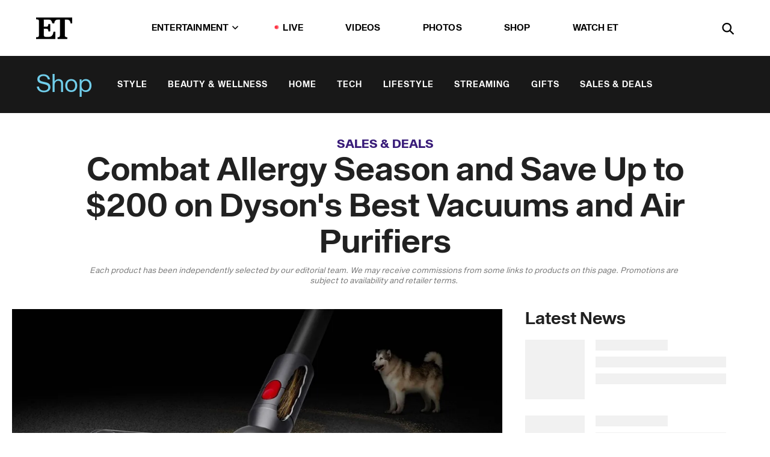

--- FILE ---
content_type: text/html; charset=utf-8
request_url: https://www.etonline.com/combat-allergy-season-and-save-up-to-200-on-dysons-best-vacuums-and-air-purifiers-210278
body_size: 19291
content:
<!DOCTYPE html><html lang="en"><head><meta charSet="utf-8" data-next-head=""/><meta name="viewport" content="width=device-width" data-next-head=""/><link rel="dns-prefetch" href="//global.ketchcdn.com" data-next-head=""/><link rel="dns-prefetch" href="//cdn.privacy.paramount.com" data-next-head=""/><script type="text/javascript" data-next-head="">
          !function() {
            window.semaphore = window.semaphore || [];
            window.ketch = function() {
              window.semaphore.push(arguments)
            };
            var e = document.createElement("script");
            e.type = "text/javascript";
            e.src = "https://global.ketchcdn.com/web/v3/config/cbs_media_ventures/etonline/boot.js";
            e.async = 1;
            document.getElementsByTagName("head")[0].appendChild(e);
          }();
          </script><script type="text/javascript" data-next-head="">
          (function(a){
            var w=window,b='cbsoptanon',q='cmd',r='config';
            w[b] = w[b] ? w[b] : {};
            w[b][q] = w[b][q] ? w[b][q] : [];
            w[b][r] = w[b][r] ? w[b][r] : [];
            
            a.forEach(function(z){
              w[b][z] = w[b][z] || function(){
                var c=arguments;
                w[b][q].push(function(){
                  w[b][z].apply(w[b],c);
                })
              }
            });
          })(["onScriptsReady","onAdsReady"]);
          </script><script async="" id="optanon-request" type="text/javascript" src="//cdn.privacy.paramount.com/dist/optanon-v2.0.0.js" data-next-head=""></script><link rel="amphtml" href="https://www.etonline.com/combat-allergy-season-and-save-up-to-200-on-dysons-best-vacuums-and-air-purifiers-210278?amp" data-next-head=""/><meta itemProp="image" content="https://www.etonline.com/sites/default/files/styles/1280x720/public/images/2023-12/dyson_0.jpeg?h=d1cb525d" data-next-head=""/><meta itemProp="name" content="Combat Allergy Season and Save Up to $200 on Dyson&#x27;s Best Vacuums and Air Purifiers" data-next-head=""/><meta name="apple-mobile-web-app-capable" content="yes" data-next-head=""/><meta name="google-site-verification" content="hKpIt34FKZ_qMU81xUdLUw2YzuyZY1pS76p0622Hc7w" data-next-head=""/><meta property="og:image:alt" content="Dyson Vacuum" data-next-head=""/><title data-next-head="">Combat Allergy Season and Save Up to $200 on Dyson&#x27;s Best Vacuums and Air Purifiers | Entertainment Tonight</title><meta name="description" content="Shop Dyson&#x27;s best deals on vacuums and air purifiers to combat the pollen and allergy season this year." data-next-head=""/><meta property="og:description" content="Shop Dyson&#x27;s best deals on vacuums and air purifiers to combat the pollen and allergy season this year." data-next-head=""/><meta name="twitter:description" content="Shop Dyson&#x27;s best deals on vacuums and air purifiers to combat the pollen and allergy season this year." data-next-head=""/><meta name="title" content="Combat Allergy Season and Save Up to $200 on Dyson&#x27;s Best Vacuums and Air Purifiers | Entertainment Tonight" data-next-head=""/><meta property="og:title" content="Save Up to $200 on Dyson Vacuums and Air Purifiers for Allergy Season" data-next-head=""/><meta property="og:site_name" content="Entertainment Tonight" data-next-head=""/><meta property="og:url" content="https://www.etonline.com/combat-allergy-season-and-save-up-to-200-on-dysons-best-vacuums-and-air-purifiers-210278" data-next-head=""/><meta property="og:image" content="https://www.etonline.com/sites/default/files/styles/1280x720/public/images/2023-12/dyson_0.jpeg?h=d1cb525d" data-next-head=""/><meta property="og:image:width" content="1280" data-next-head=""/><meta property="og:image:height" content="720" data-next-head=""/><meta property="og:type" content="Article" data-next-head=""/><meta name="twitter:title" content="Save Up to $200 on Dyson Vacuums and Air Purifiers for Allergy Season" data-next-head=""/><meta name="twitter:site" content="@etnow" data-next-head=""/><meta name="twitter:site:id" content="23603092" data-next-head=""/><meta name="twitter:url" content="https://www.etonline.com/combat-allergy-season-and-save-up-to-200-on-dysons-best-vacuums-and-air-purifiers-210278" data-next-head=""/><meta name="twitter:card" content="summary_large_image" data-next-head=""/><meta name="twitter:image" content="https://www.etonline.com/sites/default/files/styles/1280x720/public/images/2023-12/dyson_0.jpeg?h=d1cb525d" data-next-head=""/><meta name="twitter:image:width" content="1280" data-next-head=""/><meta name="twitter:image:height" content="720" data-next-head=""/><meta property="fb:pages" content="106843036179" data-next-head=""/><meta property="fb:admins" content="3111204" data-next-head=""/><meta property="fb:app_id" content="145337045558621" data-next-head=""/><meta name="article:opinion" content="false" data-next-head=""/><link rel="canonical" href="https://www.etonline.com/combat-allergy-season-and-save-up-to-200-on-dysons-best-vacuums-and-air-purifiers-210278" data-next-head=""/><meta name="keywords" content="Entertainment Tonight, Shop, , Shopping, Appliances" data-next-head=""/><meta name="robots" content="index" data-next-head=""/><meta name="robots" content="follow" data-next-head=""/><meta name="robots" content="max-image-preview:large" data-next-head=""/><link rel="alternate" type="application/rss+xml" href="https://www.etonline.com/shop/rss" data-next-head=""/><script type="application/ld+json" data-next-head="">{"@context":"http://schema.org","@type":"NewsArticle","articleSection":"News","author":[{"name":"Etonline Staff","@type":"Person","url":"https://www.etonline.com/etonline-staff/etonline-staff-201096"}],"dateModified":"2024-06-10T15:42:04-0700","datePublished":"2024-06-10T15:42:04-0700","description":"Shop Dyson's best deals on vacuums and air purifiers to combat the pollen and allergy season this year.","headline":"Combat Allergy Season and Save Up to $200 on Dyson's Best Vacuums and Air Purifiers","keywords":["Shopping","Appliances","Shop"],"mainEntityOfPage":{"@type":"WebPage","@id":"https://www.etonline.com/combat-allergy-season-and-save-up-to-200-on-dysons-best-vacuums-and-air-purifiers-210278","name":"Combat Allergy Season and Save Up to $200 on Dyson's Best Vacuums and Air Purifiers","url":"https://www.etonline.com/combat-allergy-season-and-save-up-to-200-on-dysons-best-vacuums-and-air-purifiers-210278"},"name":"Entertainment Tonight","publisher":{"name":"Entertainment Tonight","@type":"Organization","url":"https://www.etonline.com","sameAs":["https://www.facebook.com/EntertainmentTonight","https://www.instagram.com/entertainmenttonight/","https://twitter.com/etnow","https://www.youtube.com/entertainmenttonight","https://en.wikipedia.org/wiki/Entertainment_Tonight"],"logo":{"@type":"ImageObject","url":"https://www.etonline.com/themes/custom/et/logo.png","width":"152","height":"152"}},"url":"https://www.etonline.com/combat-allergy-season-and-save-up-to-200-on-dysons-best-vacuums-and-air-purifiers-210278","image":{"@context":"https://schema.org","@type":"ImageObject","url":"https://www.etonline.com/sites/default/files/styles/1280x720/public/images/2023-12/dyson_0.jpeg?h=d1cb525d","height":720,"width":1280,"thumbnailUrl":"https://www.etonline.com/sites/default/files/styles/1280x720/public/images/2023-12/dyson_0.jpeg?h=d1cb525d&width=753"},"associatedMedia":{"@context":"https://schema.org","@type":"ImageObject","url":"https://www.etonline.com/sites/default/files/styles/1280x720/public/images/2023-12/dyson_0.jpeg?h=d1cb525d","height":720,"width":1280,"thumbnailUrl":"https://www.etonline.com/sites/default/files/styles/1280x720/public/images/2023-12/dyson_0.jpeg?h=d1cb525d&width=753"},"itemListElement":[{"@type":"ListItem","position":1,"url":"https://click.linksynergy.com/deeplink?id=BDq0JwVSVig&mid=36310&u1=et210278&murl=https%3A%2F%2Fwww.dyson.com%2Fvacuum-cleaners%2Fcordless%2Foutsize%2Fplus-iron","image":"https://www.etonline.com/sites/default/files/styles/default/public/images/2023-08/Screenshot%202023-08-23%20at%208.28.10%20PM.png.jpg"},{"@type":"ListItem","position":2,"url":"https://click.linksynergy.com/deeplink?id=BDq0JwVSVig&mid=36310&murl=https%3A%2F%2Fwww.dyson.com%2Fvacuum-cleaners%2Fcordless%2Fv12%2Fdetect-slim-yellow%3Fsource_description%3Dyext%257Evacuums%257E447625-01","image":"https://www.etonline.com/sites/default/files/styles/default/public/images/2024-04/Screenshot%202024-04-21%20at%203.40.15%E2%80%AFPM.png.jpg"},{"@type":"ListItem","position":3,"url":"https://click.linksynergy.com/deeplink?id=BDq0JwVSVig&mid=36310&u1=et210278&murl=https%3A%2F%2Fwww.dyson.com%2Fvacuum-cleaners%2Fcordless%2Fgen5%2Fdetect-absolute-hepa-prussian-blue","image":"https://www.etonline.com/sites/default/files/styles/default/public/images/2024-02/Screenshot%202024-02-16%20at%208.38.09%E2%80%AFAM.png.jpg"},{"@type":"ListItem","position":4,"url":"https://click.linksynergy.com/deeplink?id=BDq0JwVSVig&mid=36310&murl=https%3A%2F%2Fwww.dyson.com%2Fair-treatment%2Fair-purifiers%2Fpurifier-hot-cool-gen1-hp10%2Fblack-nickel","image":"https://www.etonline.com/sites/default/files/styles/default/public/images/2024-06/Screenshot%202024-06-10%20at%205.04.39%20PM.png.jpg"},{"@type":"ListItem","position":5,"url":"https://click.linksynergy.com/deeplink?id=BDq0JwVSVig&mid=36310&u1=et210278&murl=https%3A%2F%2Fwww.dyson.com%2Fair-treatment%2Fair-purifiers%2Fpurifier-cool-formaldehyde-tp09%2Fnickel-gold","image":"https://www.etonline.com/sites/default/files/styles/default/public/images/2022-04/dyson-purifier-cool-formaldehydetm-tp09.jpeg.jpg"},{"@type":"ListItem","position":6,"url":"https://click.linksynergy.com/deeplink?id=BDq0JwVSVig&mid=36310&murl=https%3A%2F%2Fwww.dyson.com%2Fair-treatment%2Fair-purifier-humidifiers%2Fpurifier-humidify-cool-ph03%2Fblack-nickel","image":"https://www.etonline.com/sites/default/files/styles/default/public/images/2024-06/Screenshot%202024-06-10%20at%205.00.49%20PM.png.jpg"}]}</script><link rel="preload" as="image" imageSrcSet="https://www.etonline.com/sites/default/files/styles/1280x720/public/images/2023-12/dyson_0.jpeg?h=d1cb525d&amp;width=1024&amp;quality=80 1x" data-next-head=""/><meta charSet="utf-8"/><meta http-equiv="content-language" content="en_US"/><link rel="dns-prefetch" href="//cdn.cookielaw.org"/><link rel="dns-prefetch" href="//cdn.privacy.paramount.com"/><link rel="apple-touch-icon" sizes="57x57" href="/img/favicons/apple-icon-57x57.png"/><link rel="apple-touch-icon" sizes="60x60" href="/img/favicons/apple-icon-60x60.png"/><link rel="apple-touch-icon" sizes="72x72" href="/img/favicons/apple-icon-72x72.png"/><link rel="apple-touch-icon" sizes="76x76" href="/img/favicons/apple-icon-76x76.png"/><link rel="apple-touch-icon" sizes="114x114" href="/img/favicons/apple-icon-114x114.png"/><link rel="apple-touch-icon" sizes="120x120" href="/img/favicons/apple-icon-120x120.png"/><link rel="apple-touch-icon" sizes="144x144" href="/img/favicons/apple-icon-144x144.png"/><link rel="apple-touch-icon" sizes="152x152" href="/img/favicons/apple-icon-152x152.png"/><link rel="apple-touch-icon" sizes="180x180" href="/img/favicons/apple-icon-180x180.png"/><link rel="icon" type="image/png" sizes="192x192" href="/img/favicons/android-icon-192x192.png"/><link rel="icon" type="image/png" sizes="32x32" href="/img/favicons/favicon-32x32.png"/><link rel="icon" type="image/png" sizes="96x96" href="/img/favicons/favicon-96x96.png"/><link rel="icon" type="image/png" sizes="16x16" href="/img/favicons/favicon-16x16.png"/><link rel="shortcut icon" type="image/x-icon" href="/favicon.ico"/><meta name="msapplication-TileImage" content="/img/favicons/ms-icon-144x144.png"/><link rel="preconnect" href="https://www.etonline.com"/><link rel="preload" href="/fonts/sequel_sans/sequelsans-bookbody-webfont.woff2" as="font" type="font/woff2" crossorigin="true"/><link rel="preload" href="/fonts/sequel_sans/sequelsans-semiboldhead-webfont.woff2" as="font" type="font/woff2" crossorigin="true"/><link rel="preload" href="/fonts/sequel_sans/sequelsans-boldhead-webfont.woff2" as="font" type="font/woff2" crossorigin="true"/><link rel="preload" href="/fonts/sequel_sans/sequelsans-lightbody-webfont.woff2" as="font" type="font/woff2" crossorigin="true"/><link rel="preload" href="/fonts/sequel_sans/sequelsans-lighthead-webfont.woff2" as="font" type="font/woff2" crossorigin="true"/><link rel="preload" href="/fonts/sequel_sans/sequelsans-bookhead-webfont.woff2" as="font" type="font/woff2" crossorigin="true"/><link rel="preload" href="/fonts/sequel_sans/sequelsans-semiboldbody-webfont.woff2" as="font" type="font/woff2" crossorigin="true"/><link rel="preload" href="/fonts/sequel_sans/sequelsans-romanbody-webfont.woff2" as="font" type="font/woff2" crossorigin="true"/><link rel="preload" href="/fonts/sequel_sans/sequelsans-boldbody-webfont.woff2" as="font" type="font/woff2" crossorigin="true"/><link rel="preload" href="/fonts/sequel_sans/sequelsans-mediumbody-webfont.woff2" as="font" type="font/woff2" crossorigin="true"/><link rel="preload" href="/fonts/sequel_sans/sequelsans-mediumhead-webfont.woff2" as="font" type="font/woff2" crossorigin="true"/><meta property="fb:app_id" content="145337045558621"/><meta property="fb:admins" content="3111204"/><meta property="fb:pages" content="106843036179"/><meta property="og:site_name" content="Entertainment Tonight"/><meta name="twitter:site" content="@etnow"/><meta name="twitter:site:id" content="23603092"/><meta name="twitter:creator" content="@etnow"/><link rel="manifest" crossorigin="use-credentials" href="/manifest.json"/><meta name="theme-color" content="#fff"/><meta name="msapplication-TileColor" content="#fd005b"/><noscript><style>.submenu-with-subqueue, .submenu { display: block !important; }</style></noscript><script id="utag-isSPA">var utag_data = window.utag_data || {}; window.utag_data.isSPA = true;</script><link rel="preload" href="/_next/static/css/bf2a48180e14e611.css" as="style"/><link rel="stylesheet" href="/_next/static/css/bf2a48180e14e611.css" data-n-g=""/><noscript data-n-css=""></noscript><script defer="" nomodule="" src="/_next/static/chunks/polyfills-42372ed130431b0a.js"></script><script defer="" src="/_next/static/chunks/8540.f946d41e093433bd.js"></script><script defer="" src="/_next/static/chunks/7469.a65441ba8e2ae64e.js"></script><script defer="" src="/_next/static/chunks/672.6413559a4c0374ce.js"></script><script defer="" src="/_next/static/chunks/03890d9e-c7dc52b197fe5cc0.js"></script><script defer="" src="/_next/static/chunks/1219-3eb675ecd2a73cd0.js"></script><script defer="" src="/_next/static/chunks/4226.ae1ade28a68c7c8b.js"></script><script defer="" src="/_next/static/chunks/5800.75e8ac614f8f73d3.js"></script><script defer="" src="/_next/static/chunks/5648.1be7eaac56998a16.js"></script><script defer="" src="/_next/static/chunks/8827-dfdf2947beb6464a.js"></script><script defer="" src="/_next/static/chunks/3259.f315cac775237b1c.js"></script><script defer="" src="/_next/static/chunks/7048.fd77181949919180.js"></script><script defer="" src="/_next/static/chunks/9428.35e8e5b42b93cdee.js"></script><script src="/_next/static/chunks/webpack-663b78308d75e97a.js" defer=""></script><script src="/_next/static/chunks/framework-97862ef36bc4065f.js" defer=""></script><script src="/_next/static/chunks/main-f47cad7d2440de01.js" defer=""></script><script src="/_next/static/chunks/pages/_app-81c29bc07b709f21.js" defer=""></script><script src="/_next/static/chunks/8220-8c3b7d4a24781c26.js" defer=""></script><script src="/_next/static/chunks/6960-ed4ab36c865fd8f9.js" defer=""></script><script src="/_next/static/chunks/2774-ee8e425e4d9db610.js" defer=""></script><script src="/_next/static/chunks/4899-60702dea61a0f3e4.js" defer=""></script><script src="/_next/static/chunks/1669-52bf1806a1916c32.js" defer=""></script><script src="/_next/static/chunks/6720-4af53b8a0f1951a1.js" defer=""></script><script src="/_next/static/chunks/6982-8aad6155a7045f30.js" defer=""></script><script src="/_next/static/chunks/9682-4863a7dbb922173d.js" defer=""></script><script src="/_next/static/chunks/8185-107f9c12e2ef66ab.js" defer=""></script><script src="/_next/static/chunks/6612-0c458567c00d72e0.js" defer=""></script><script src="/_next/static/chunks/pages/%5B...alias%5D-88596a302b6f125d.js" defer=""></script><script src="/_next/static/etonline/_buildManifest.js" defer=""></script><script src="/_next/static/etonline/_ssgManifest.js" defer=""></script></head><body class="skybox-auto-collapse"><div id="__next"><div class="page--article"><div class="main-menu__sticky" style="top:0px"><div class="header__wrapper "><header id="header" class="header affix-top header--shop"><div class="header__container " style="transform:translateY(0px)"><div class="header__shop"><a href="/shop" class="header__shop__title">Shop</a><nav class="shop-menu"><ul class="shop-menu__items"><li class="shop-menu__item"><a href="/shop/style" class="shop-menu__link " data-active="false">Style</a></li><li class="shop-menu__item"><a href="/shop/beauty-wellness" class="shop-menu__link " data-active="false">Beauty &amp; Wellness</a></li><li class="shop-menu__item"><a href="/shop/home" class="shop-menu__link " data-active="false">Home</a></li><li class="shop-menu__item"><a href="/shop/tech" class="shop-menu__link " data-active="false">Tech</a></li><li class="shop-menu__item"><a href="/shop/lifestyle" class="shop-menu__link " data-active="false">Lifestyle</a></li><li class="shop-menu__item"><a href="/shop/streaming" class="shop-menu__link " data-active="false">Streaming</a></li><li class="shop-menu__item"><a href="/shop/gifts" class="shop-menu__link " data-active="false">Gifts</a></li><li class="shop-menu__item"><a href="/shop/sales-deals" class="shop-menu__link " data-active="false">Sales &amp; Deals</a></li></ul></nav></div><div class="header__main"><div class="header__column-left"><a href="/" aria-label="ET Online Homepage" class="header__logo"><svg viewBox="0 0 87 51"><path d="M86.989 0l-44.65.002L0 0v3.451c2.23 0 3.879.235 4.946.7 1.066.464 1.745 1.101 2.034 1.917.29.818.432 1.951.432 3.406v32.048c0 2.207-.45 3.761-1.355 4.663-.902.902-2.92 1.354-6.048 1.356V51h45.863V34.224h-3.53c-.598 3.882-1.654 6.735-3.164 8.56-1.512 1.82-3.048 2.951-4.61 3.387-1.612.443-3.278.664-4.95.658h-4.1c-1.832 0-3.242-.137-4.234-.415-.992-.276-1.706-.723-2.143-1.343-.467-.688-.746-1.484-.81-2.313-.1-.928-.15-2.394-.15-4.4V26.37h5.267c1.792 0 3.105.152 3.97.449.86.3 1.55.951 1.897 1.791.403.895.657 2.275.756 4.158h3.463V15.8H29.92c-.126 1.881-.364 3.263-.716 4.138-.311.845-.988 1.506-1.843 1.791-.875.317-2.206.472-3.989.47h-5.19V4.177h9.56c2.539 0 4.437.145 5.696.436 1.26.29 2.402 1.066 3.425 2.33 1.016 1.266 1.913 3.366 2.69 6.3l3.997.035c.15-3.159.758-4.29 1.824-5.807 1.067-1.519 2.303-2.449 3.707-2.785 1.404-.335 3.174-.509 5.306-.509H58.1v37.346c0 2.207-.452 3.761-1.358 4.663-.894.897-1.469 1.356-4.606 1.356V51h22.683v-3.453c-2.133 0-2.296-.225-3.404-.672-1.103-.448-1.8-1.085-2.103-1.9-.302-.814-.45-1.96-.45-3.438V4.176h4.765c1.437-.024 2.868.156 4.258.529 1.23.351 2.378 1.28 3.441 2.781 1.066 1.503 1.765 2.63 2.093 5.79H87" mask="url(#prefix__b)"></path></svg></a></div><nav class="header__column-center "><ul class="main-menu"><li class="main-menu__item main-menu__item--entertainment main-menu__item--submenu-closed"><a href="/news" class="main-menu__link dropdown-toggle" data-toggle="dropdown" aria-expanded="false">Entertainment<svg width="10" height="6" viewBox="0 0 10 6" aria-hidden="true"><path fill="none" fill-rule="evenodd" stroke-linecap="round" stroke-width="1.5" d="M9 1L5 5 1 1"></path></svg></a><div style="height:60rem" class="submenu-with-subqueue main-menu__submenu-with-subqueue"><div class="submenu-with-subqueue__scrollable main-menu__submenu-with-subqueue__scrollable"><ul class="main-menu__submenu submenu"><li class="main-menu__item main-menu__item--latestvideos submenu__item main-menu__submenu__item"><a href="/video" class="main-menu__link main-menu__submenu__link submenu__link">Latest Videos</a></li><li class="main-menu__item main-menu__item--articles submenu__item main-menu__submenu__item"><a href="/news" class="main-menu__link main-menu__submenu__link submenu__link">Articles</a></li><li class="main-menu__item main-menu__item--tv submenu__item main-menu__submenu__item"><a href="/latest/tv" class="main-menu__link main-menu__submenu__link submenu__link">TV</a></li><li class="main-menu__item main-menu__item--etvaultunlocked submenu__item main-menu__submenu__item"><a href="/latest/news/et-vault-unlocked" class="main-menu__link main-menu__submenu__link submenu__link">ET Vault Unlocked</a></li><li class="main-menu__item main-menu__item--music submenu__item main-menu__submenu__item"><a href="/latest/music" class="main-menu__link main-menu__submenu__link submenu__link">Music</a></li><li class="main-menu__item main-menu__item--awards submenu__item main-menu__submenu__item"><a href="/latest/awards" class="main-menu__link main-menu__submenu__link submenu__link">Awards</a></li><li class="main-menu__item main-menu__item--movies submenu__item main-menu__submenu__item"><a href="/latest/movies" class="main-menu__link main-menu__submenu__link submenu__link">Movies</a></li><li class="main-menu__item main-menu__item--newsletter submenu__item main-menu__submenu__item"><a href="https://www.etonline.com/newsletters" class="main-menu__link main-menu__submenu__link submenu__link">Newsletter</a></li><button class="main-menu__mobile-close-button submenu-with-subqueue__mobile-close-button"><span class="sr-only">Close Menu</span><div></div></button></ul></div></div></li><li class="main-menu__item main-menu__item--live "><span class="live-flag__circle live-flag__circle--pulse"></span><a href="/live" class="main-menu__link">LIVE</a></li><li class="main-menu__item main-menu__item--videos "><a href="/video" class="main-menu__link" target="_self">Videos</a></li><li class="main-menu__item main-menu__item--photos"><a href="/gallery" class="main-menu__link">Photos</a></li><li class="main-menu__item main-menu__item--shop "><a href="/shop" class="main-menu__link">Shop</a></li><li class="main-menu__item main-menu__item--watchet "><a href="/showfinder" class="main-menu__link" target="_blank">Watch ET</a></li></ul></nav><div class="header__column-right"><div class="header__search" aria-labelledby="open-dialog-label"><div class="header__page-mask hide"></div><form class="header__search-form hide" action="/search" method="get" accept-charset="UTF-8" role="dialog" aria-modal="true" aria-labelledby="dialog-label"><button type="submit" class="header__search-form__search-icon"><span id="dialog-label" class="sr-only">Search</span><div></div></button><input id="header-search-input" class="header__search-form__input" title="Enter the terms you wish to search for." placeholder="Search" type="search" name="keywords" size="15" maxLength="128" tabindex="-1" value=""/><button id="header-search-close" type="button" class="header__search-form__button header__search-form__button--close"><span class="sr-only">Close Form</span><div></div></button></form><button type="button" class="header__search-form__button header__search-form__button--open"><span id="open-dialog-label" class="sr-only">Open Search Form</span><div></div></button></div></div></div></div></header></div></div><div class="wrap-site"><main><div class="content article shop"><div class="top-container"><div class="content__category"><a href="/shop/sales-deals">Sales &amp; Deals</a></div><h1 class="content__title">Combat Allergy Season and Save Up to $200 on Dyson&#x27;s Best Vacuums and Air Purifiers</h1><div class="content__disclaimer article" data-nosnippet="true">Each product has been independently selected by our editorial team. We may receive commissions from some links to products on this page. Promotions are subject to availability and retailer terms.  </div></div><div class="site-bg article-columns"><div class="article-column article-column--left"><div class="content__header-img centered"><div class="content__header-img-wrapper"><div class="content__header-img-wrap"><picture><source media="(max-width: 375px)" srcSet="https://www.etonline.com/sites/default/files/styles/1280x720/public/images/2023-12/dyson_0.jpeg?h=d1cb525d"/><div class="img-full "><span style="box-sizing:border-box;display:inline-block;overflow:hidden;width:initial;height:initial;background:none;opacity:1;border:0;margin:0;padding:0;position:relative;max-width:100%"><span style="box-sizing:border-box;display:block;width:initial;height:initial;background:none;opacity:1;border:0;margin:0;padding:0;max-width:100%"><img style="display:block;max-width:100%;width:initial;height:initial;background:none;opacity:1;border:0;margin:0;padding:0" alt="" aria-hidden="true" src="data:image/svg+xml,%3csvg%20xmlns=%27http://www.w3.org/2000/svg%27%20version=%271.1%27%20width=%271280%27%20height=%27720%27/%3e"/></span><img alt="Dyson Vacuum" srcSet="https://www.etonline.com/sites/default/files/styles/1280x720/public/images/2023-12/dyson_0.jpeg?h=d1cb525d&amp;width=1024&amp;quality=80 1x" src="https://www.etonline.com/sites/default/files/styles/1280x720/public/images/2023-12/dyson_0.jpeg?h=d1cb525d&amp;width=1024&amp;quality=80" decoding="async" data-nimg="intrinsic" style="position:absolute;top:0;left:0;bottom:0;right:0;box-sizing:border-box;padding:0;border:none;margin:auto;display:block;width:0;height:0;min-width:100%;max-width:100%;min-height:100%;max-height:100%;background-size:cover;background-position:0% 0%;filter:blur(20px);background-image:url(&quot;https://www.etonline.com/sites/default/files/styles/1280x720/public/images/2023-12/dyson_0.jpeg?h=d1cb525d&amp;blur=50&amp;width=2&quot;)"/><noscript><img alt="Dyson Vacuum" loading="eager" decoding="async" data-nimg="intrinsic" style="position:absolute;top:0;left:0;bottom:0;right:0;box-sizing:border-box;padding:0;border:none;margin:auto;display:block;width:0;height:0;min-width:100%;max-width:100%;min-height:100%;max-height:100%" srcSet="https://www.etonline.com/sites/default/files/styles/1280x720/public/images/2023-12/dyson_0.jpeg?h=d1cb525d&amp;width=1024&amp;quality=80 1x" src="https://www.etonline.com/sites/default/files/styles/1280x720/public/images/2023-12/dyson_0.jpeg?h=d1cb525d&amp;width=1024&amp;quality=80"/></noscript></span></div></picture></div><div class="content__header-img-caption-wrap"><span class="content__header-image-credit">Dyson</span></div></div></div><div class="content__body"><div class="content__byline"><div class="content__byline-author">By<!-- --> <a href="/etonline-staff/etonline-staff-201096" aria-label="Biography of ETonline Staff">ETonline Staff</a></div><div class="content__byline-date"><div>Updated: <!-- -->3:42 PM PDT, June 10, 2024</div></div><div class="content__share expanded"><div class="share_social-btn-parent"><div class="share__btn-group"><span class="social-tooltip is-hidden undefined"></span><div><div style="border:0;clip:rect(0 0 0 0);height:1px;margin:-1px;overflow:hidden;white-space:nowrap;padding:0;width:1px;position:absolute" role="log" aria-live="assertive"></div><div style="border:0;clip:rect(0 0 0 0);height:1px;margin:-1px;overflow:hidden;white-space:nowrap;padding:0;width:1px;position:absolute" role="log" aria-live="assertive"></div><div style="border:0;clip:rect(0 0 0 0);height:1px;margin:-1px;overflow:hidden;white-space:nowrap;padding:0;width:1px;position:absolute" role="log" aria-live="polite"></div><div style="border:0;clip:rect(0 0 0 0);height:1px;margin:-1px;overflow:hidden;white-space:nowrap;padding:0;width:1px;position:absolute" role="log" aria-live="polite"></div></div><button type="button" class="share__social-btn share__social-btn--facebook" aria-label="Share Combat Allergy Season and Save Up to $200 on Dyson&#x27;s Best Vacuums and Air Purifiers to Facebook"><div></div></button><button type="button" class="share__social-btn share__social-btn--twitter" aria-label="Share Combat Allergy Season and Save Up to $200 on Dyson&#x27;s Best Vacuums and Air Purifiers to Twitter"><div></div></button><button type="button" class="share__social-btn share__social-btn--reddit" aria-label="Share Combat Allergy Season and Save Up to $200 on Dyson&#x27;s Best Vacuums and Air Purifiers to Reddit"><div></div></button><button type="button" class="share__social-btn share__social-btn--flipboard" aria-label="Share Combat Allergy Season and Save Up to $200 on Dyson&#x27;s Best Vacuums and Air Purifiers to Flipboard"><div></div></button><button type="button" class="share__social-btn share__social-btn--link" aria-label="Copy link to Clipboard"><div></div></button><button type="button" class="share__social-btn share__social-btn--share" aria-label="Native Share"><div></div></button></div></div></div></div><h2 class="content__subheading">Shop Dyson&#x27;s best deals on vacuums and air purifiers to combat the pollen and allergy season this year.</h2><div class="content__body-main"><div class="ctd-body"><div data-ad-ref="mobile-incontent-social" class="mobile-incontent-social bidbarrel-ad" aria-hidden="true"></div><p><span>With allergy season in full swing and pollen levels soaring, investing in a Dyson vacuum and air purifier can truly be a game-changer. From impressive </span><a href="https://www.etonline.com/the-best-amazon-deals-on-cordless-vacuums-bissell-dyson-shark-lg-and-more-177207" rel="" target="_blank">cordless vacuums</a><span> and salon-quality hair tools to triple threat </span><a href="https://www.etonline.com/the-best-air-purifier-deals-at-amazon-for-allergy-season-save-on-dyson-shark-levoit-and-more-171389" target="_blank">air purifiers</a><span> that can function as humidifiers and </span><a href="https://www.etonline.com/the-best-tower-fans-to-keep-you-cool-at-home-this-summer-shop-dyson-lasko-dreo-and-more-182724" rel="" target="_blank">fans</a><span>, it&rsquo;s no secret that Dyson makes some seriously powerful appliances. Dyson products rarely go on sale, so when they do, we definitely take notice. If you're looking to combat seasonal allergies, now's the perfect time to&nbsp;save on the best Dyson technology for your home.</span></p><p><a data-buybutton="true" data-link-format="text" data-link-region="body" data-link-subregion="ecom" data-link-type="skimlinks" data-promotional="true" href="https://click.linksynergy.com/deeplink?id=BDq0JwVSVig&amp;mid=36310&amp;u1=et210278&amp;murl=https%3A%2F%2Fwww.dyson.com%2Fdeals" rel="sponsored" target="_blank" class="button--ecommerce-link">Shop the Dyson Sale</a></p><div data-ad-ref="mobile-flex-plus-middle" class="bidbarrel-ad"></div><p><span>Right now, Dyson is&nbsp;slashing prices on its top-of-the-line vacuum cleaners and air purifiers by as much as $200 off. One of its most popular vacuums, the </span><a data-autotrack="false" data-link-format="text" data-link-region="body" data-link-subregion="ecom" data-link-type="skimlinks" data-promotional="true" href="https://click.linksynergy.com/deeplink?id=BDq0JwVSVig&amp;mid=36310&amp;murl=https%3A%2F%2Fwww.dyson.com%2Fvacuum-cleaners%2Fcordless%2Fv12%2Fdetect-slim-yellow%3Fsource_description%3Dyext%257Evacuums%257E447625-01" rel="sponsored" target="_blank">Dyson V12 Detect Slim</a><span>, is on sale for $500 right now. You can save $150 on&nbsp;Dyson&rsquo;s lightest intelligent cordless vacuum&#8203; for a more versatile deep clean. Designed with Dyson's newest illuminated technology, the V12 Detect Slim effortlessly removes microscopic dust and dirt you usually can't see on the floor.</span></p><p><span>Whether you're in need of a lightweight vacuum or an air purifier to rid your apartment of airborne viruses during allergy season, this Dyson sale is not one to miss. Below, shop all the best Dyson deals available today.</span></p><h2><strong><span>Best Dyson Vacuum Deals</span></strong></h2><div class="shortcode listicle"><div id="dyson-outsize-plus-vacuum" class="listicle-anchor"></div><a href="https://click.linksynergy.com/deeplink?id=BDq0JwVSVig&amp;mid=36310&amp;u1=et210278&amp;murl=https%3A%2F%2Fwww.dyson.com%2Fvacuum-cleaners%2Fcordless%2Foutsize%2Fplus-iron" class="hide-on-desktop" rel="noopener noreferrer" target="_blank"><h2 class="listicle__title--mobile">Dyson Outsize Plus Vacuum</h2></a><div class="listicle__image"><a href="https://click.linksynergy.com/deeplink?id=BDq0JwVSVig&amp;mid=36310&amp;u1=et210278&amp;murl=https%3A%2F%2Fwww.dyson.com%2Fvacuum-cleaners%2Fcordless%2Foutsize%2Fplus-iron" class="listicle__image_wrapper" rel="noopener noreferrer" target="_blank"><span style="box-sizing:border-box;display:inline-block;overflow:hidden;width:initial;height:initial;background:none;opacity:1;border:0;margin:0;padding:0;position:relative;max-width:100%"><span style="box-sizing:border-box;display:block;width:initial;height:initial;background:none;opacity:1;border:0;margin:0;padding:0;max-width:100%"><img style="display:block;max-width:100%;width:initial;height:initial;background:none;opacity:1;border:0;margin:0;padding:0" alt="" aria-hidden="true" src="data:image/svg+xml,%3csvg%20xmlns=%27http://www.w3.org/2000/svg%27%20version=%271.1%27%20width=%27640%27%20height=%27640%27/%3e"/></span><img alt="Dyson Outsize Plus Vacuum" src="[data-uri]" decoding="async" data-nimg="intrinsic" class="listicle-img" style="position:absolute;top:0;left:0;bottom:0;right:0;box-sizing:border-box;padding:0;border:none;margin:auto;display:block;width:0;height:0;min-width:100%;max-width:100%;min-height:100%;max-height:100%;background-size:cover;background-position:0% 0%;filter:blur(20px);background-image:url(&quot;https://www.etonline.com/sites/default/files/styles/640xh/public/images/2023-08/Screenshot%202023-08-23%20at%208.28.10%20PM.png?blur=50&amp;width=2&quot;)"/><noscript><img alt="Dyson Outsize Plus Vacuum" loading="lazy" decoding="async" data-nimg="intrinsic" style="position:absolute;top:0;left:0;bottom:0;right:0;box-sizing:border-box;padding:0;border:none;margin:auto;display:block;width:0;height:0;min-width:100%;max-width:100%;min-height:100%;max-height:100%" class="listicle-img" srcSet="https://www.etonline.com/sites/default/files/styles/640xh/public/images/2023-08/Screenshot%202023-08-23%20at%208.28.10%20PM.png?height=377&amp;width=640&amp;quality=80 1x, https://www.etonline.com/sites/default/files/styles/640xh/public/images/2023-08/Screenshot%202023-08-23%20at%208.28.10%20PM.png?height=377&amp;width=1024&amp;quality=80 2x" src="https://www.etonline.com/sites/default/files/styles/640xh/public/images/2023-08/Screenshot%202023-08-23%20at%208.28.10%20PM.png?height=377&amp;width=1024&amp;quality=80"/></noscript></span></a><div class="listicle__brand">Dyson</div></div><div class="listicle__details"><a href="https://click.linksynergy.com/deeplink?id=BDq0JwVSVig&amp;mid=36310&amp;u1=et210278&amp;murl=https%3A%2F%2Fwww.dyson.com%2Fvacuum-cleaners%2Fcordless%2Foutsize%2Fplus-iron" rel="noopener noreferrer" target="_blank"><h2 class="listicle__title--desktop hide-on-mobile">Dyson Outsize Plus Vacuum</h2></a><div class="listicle__description"><p>The Dyson Outsize+ is Dyson's largest intelligent cordless vacuum with laser illumination. The&nbsp;bigger bin, wider cleaner&nbsp;head, and 60-minute run time makes this vacuum perfect for large-home deep cleans without the cord.</p>

<p>&nbsp;</p>
</div><div class="listicle-button"><div><p class="listicle__price"><s>$600</s> <span class="sale">$400</span></p><a href="https://click.linksynergy.com/deeplink?id=BDq0JwVSVig&amp;mid=36310&amp;u1=et210278&amp;murl=https%3A%2F%2Fwww.dyson.com%2Fvacuum-cleaners%2Fcordless%2Foutsize%2Fplus-iron" class="btn btn--brand btn--listicle" rel="noopener noreferrer" target="_blank"><span>Shop Now</span></a></div></div></div></div><div class="shortcode listicle"><div id="dyson-v12-detect-slim" class="listicle-anchor"></div><a href="https://click.linksynergy.com/deeplink?id=BDq0JwVSVig&amp;mid=36310&amp;murl=https%3A%2F%2Fwww.dyson.com%2Fvacuum-cleaners%2Fcordless%2Fv12%2Fdetect-slim-yellow%3Fsource_description%3Dyext%257Evacuums%257E447625-01" class="hide-on-desktop" rel="noopener noreferrer" target="_blank"><h2 class="listicle__title--mobile">Dyson V12 Detect Slim</h2></a><div class="listicle__image"><a href="https://click.linksynergy.com/deeplink?id=BDq0JwVSVig&amp;mid=36310&amp;murl=https%3A%2F%2Fwww.dyson.com%2Fvacuum-cleaners%2Fcordless%2Fv12%2Fdetect-slim-yellow%3Fsource_description%3Dyext%257Evacuums%257E447625-01" class="listicle__image_wrapper" rel="noopener noreferrer" target="_blank"><span style="box-sizing:border-box;display:inline-block;overflow:hidden;width:initial;height:initial;background:none;opacity:1;border:0;margin:0;padding:0;position:relative;max-width:100%"><span style="box-sizing:border-box;display:block;width:initial;height:initial;background:none;opacity:1;border:0;margin:0;padding:0;max-width:100%"><img style="display:block;max-width:100%;width:initial;height:initial;background:none;opacity:1;border:0;margin:0;padding:0" alt="" aria-hidden="true" src="data:image/svg+xml,%3csvg%20xmlns=%27http://www.w3.org/2000/svg%27%20version=%271.1%27%20width=%27640%27%20height=%27753%27/%3e"/></span><img alt="Dyson V12 Detect Slim" src="[data-uri]" decoding="async" data-nimg="intrinsic" class="listicle-img" style="position:absolute;top:0;left:0;bottom:0;right:0;box-sizing:border-box;padding:0;border:none;margin:auto;display:block;width:0;height:0;min-width:100%;max-width:100%;min-height:100%;max-height:100%;background-size:cover;background-position:0% 0%;filter:blur(20px);background-image:url(&quot;https://www.etonline.com/sites/default/files/styles/640xh/public/images/2024-04/Screenshot%202024-04-21%20at%203.40.15%E2%80%AFPM.png?blur=50&amp;width=2&quot;)"/><noscript><img alt="Dyson V12 Detect Slim" loading="lazy" decoding="async" data-nimg="intrinsic" style="position:absolute;top:0;left:0;bottom:0;right:0;box-sizing:border-box;padding:0;border:none;margin:auto;display:block;width:0;height:0;min-width:100%;max-width:100%;min-height:100%;max-height:100%" class="listicle-img" srcSet="https://www.etonline.com/sites/default/files/styles/640xh/public/images/2024-04/Screenshot%202024-04-21%20at%203.40.15%E2%80%AFPM.png?height=377&amp;width=640&amp;quality=80 1x, https://www.etonline.com/sites/default/files/styles/640xh/public/images/2024-04/Screenshot%202024-04-21%20at%203.40.15%E2%80%AFPM.png?height=377&amp;width=1024&amp;quality=80 2x" src="https://www.etonline.com/sites/default/files/styles/640xh/public/images/2024-04/Screenshot%202024-04-21%20at%203.40.15%E2%80%AFPM.png?height=377&amp;width=1024&amp;quality=80"/></noscript></span></a><div class="listicle__brand">Dyson</div></div><div class="listicle__details"><a href="https://click.linksynergy.com/deeplink?id=BDq0JwVSVig&amp;mid=36310&amp;murl=https%3A%2F%2Fwww.dyson.com%2Fvacuum-cleaners%2Fcordless%2Fv12%2Fdetect-slim-yellow%3Fsource_description%3Dyext%257Evacuums%257E447625-01" rel="noopener noreferrer" target="_blank"><h2 class="listicle__title--desktop hide-on-mobile">Dyson V12 Detect Slim</h2></a><div class="listicle__description"><p>Dyson’s lightest intelligent cordless vacuum​ is not only easy to use and&nbsp;can reach into tight spaces, but it also reveals invisible dust​ for an effortlessly deep clean.</p>
</div><div class="listicle-button"><div><p class="listicle__price"><s>$650</s> <span class="sale">$500</span></p><a href="https://click.linksynergy.com/deeplink?id=BDq0JwVSVig&amp;mid=36310&amp;murl=https%3A%2F%2Fwww.dyson.com%2Fvacuum-cleaners%2Fcordless%2Fv12%2Fdetect-slim-yellow%3Fsource_description%3Dyext%257Evacuums%257E447625-01" class="btn btn--brand btn--listicle" rel="noopener noreferrer" target="_blank"><span>Shop Now</span></a></div></div></div></div><div data-ad-ref="mpu-flex-inc" data-incremental="1" class="bidbarrel-ad"></div><div data-ad-ref="mobile-flex-plus-inc" data-incremental="1" class="bidbarrel-ad"></div><div class="shortcode listicle"><div id="dyson-gen5detect-absolute-vacuum" class="listicle-anchor"></div><a href="https://click.linksynergy.com/deeplink?id=BDq0JwVSVig&amp;mid=36310&amp;u1=et210278&amp;murl=https%3A%2F%2Fwww.dyson.com%2Fvacuum-cleaners%2Fcordless%2Fgen5%2Fdetect-absolute-hepa-prussian-blue" class="hide-on-desktop" rel="noopener noreferrer" target="_blank"><h2 class="listicle__title--mobile">Dyson Gen5detect Absolute Vacuum</h2></a><div class="listicle__image"><a href="https://click.linksynergy.com/deeplink?id=BDq0JwVSVig&amp;mid=36310&amp;u1=et210278&amp;murl=https%3A%2F%2Fwww.dyson.com%2Fvacuum-cleaners%2Fcordless%2Fgen5%2Fdetect-absolute-hepa-prussian-blue" class="listicle__image_wrapper" rel="noopener noreferrer" target="_blank"><span style="box-sizing:border-box;display:inline-block;overflow:hidden;width:initial;height:initial;background:none;opacity:1;border:0;margin:0;padding:0;position:relative;max-width:100%"><span style="box-sizing:border-box;display:block;width:initial;height:initial;background:none;opacity:1;border:0;margin:0;padding:0;max-width:100%"><img style="display:block;max-width:100%;width:initial;height:initial;background:none;opacity:1;border:0;margin:0;padding:0" alt="" aria-hidden="true" src="data:image/svg+xml,%3csvg%20xmlns=%27http://www.w3.org/2000/svg%27%20version=%271.1%27%20width=%27640%27%20height=%27688%27/%3e"/></span><img alt="Dyson Gen5detect Absolute Vacuum" src="[data-uri]" decoding="async" data-nimg="intrinsic" class="listicle-img" style="position:absolute;top:0;left:0;bottom:0;right:0;box-sizing:border-box;padding:0;border:none;margin:auto;display:block;width:0;height:0;min-width:100%;max-width:100%;min-height:100%;max-height:100%;background-size:cover;background-position:0% 0%;filter:blur(20px);background-image:url(&quot;https://www.etonline.com/sites/default/files/styles/640xh/public/images/2024-02/Screenshot%202024-02-16%20at%208.38.09%E2%80%AFAM.png?blur=50&amp;width=2&quot;)"/><noscript><img alt="Dyson Gen5detect Absolute Vacuum" loading="lazy" decoding="async" data-nimg="intrinsic" style="position:absolute;top:0;left:0;bottom:0;right:0;box-sizing:border-box;padding:0;border:none;margin:auto;display:block;width:0;height:0;min-width:100%;max-width:100%;min-height:100%;max-height:100%" class="listicle-img" srcSet="https://www.etonline.com/sites/default/files/styles/640xh/public/images/2024-02/Screenshot%202024-02-16%20at%208.38.09%E2%80%AFAM.png?height=377&amp;width=640&amp;quality=80 1x, https://www.etonline.com/sites/default/files/styles/640xh/public/images/2024-02/Screenshot%202024-02-16%20at%208.38.09%E2%80%AFAM.png?height=377&amp;width=1024&amp;quality=80 2x" src="https://www.etonline.com/sites/default/files/styles/640xh/public/images/2024-02/Screenshot%202024-02-16%20at%208.38.09%E2%80%AFAM.png?height=377&amp;width=1024&amp;quality=80"/></noscript></span></a><div class="listicle__brand">Dyson</div></div><div class="listicle__details"><a href="https://click.linksynergy.com/deeplink?id=BDq0JwVSVig&amp;mid=36310&amp;u1=et210278&amp;murl=https%3A%2F%2Fwww.dyson.com%2Fvacuum-cleaners%2Fcordless%2Fgen5%2Fdetect-absolute-hepa-prussian-blue" rel="noopener noreferrer" target="_blank"><h2 class="listicle__title--desktop hide-on-mobile">Dyson Gen5detect Absolute Vacuum</h2></a><div class="listicle__description"><p>The Dyson Gen5detect is the most powerful HEPA cordless vacuum. It has HEPA filtration for Dyson's deepest, most hygienic clean.</p>
</div><div class="listicle-button"><div><p class="listicle__price"><s>$950</s> <span class="sale">$800</span></p><a href="https://click.linksynergy.com/deeplink?id=BDq0JwVSVig&amp;mid=36310&amp;u1=et210278&amp;murl=https%3A%2F%2Fwww.dyson.com%2Fvacuum-cleaners%2Fcordless%2Fgen5%2Fdetect-absolute-hepa-prussian-blue" class="btn btn--brand btn--listicle" rel="noopener noreferrer" target="_blank"><span>Shop Now</span></a></div></div></div></div><h2><strong><span>Best Dyson Air Purifier Deals</span></strong></h2><div class="shortcode listicle"><div id="dyson-purifier-hot-cool-gen1-hp10" class="listicle-anchor"></div><a href="https://click.linksynergy.com/deeplink?id=BDq0JwVSVig&amp;mid=36310&amp;murl=https%3A%2F%2Fwww.dyson.com%2Fair-treatment%2Fair-purifiers%2Fpurifier-hot-cool-gen1-hp10%2Fblack-nickel" class="hide-on-desktop" rel="noopener noreferrer" target="_blank"><h2 class="listicle__title--mobile">Dyson Purifier Hot+Cool Gen1 HP10</h2></a><div class="listicle__image"><a href="https://click.linksynergy.com/deeplink?id=BDq0JwVSVig&amp;mid=36310&amp;murl=https%3A%2F%2Fwww.dyson.com%2Fair-treatment%2Fair-purifiers%2Fpurifier-hot-cool-gen1-hp10%2Fblack-nickel" class="listicle__image_wrapper" rel="noopener noreferrer" target="_blank"><span style="box-sizing:border-box;display:inline-block;overflow:hidden;width:initial;height:initial;background:none;opacity:1;border:0;margin:0;padding:0;position:relative;max-width:100%"><span style="box-sizing:border-box;display:block;width:initial;height:initial;background:none;opacity:1;border:0;margin:0;padding:0;max-width:100%"><img style="display:block;max-width:100%;width:initial;height:initial;background:none;opacity:1;border:0;margin:0;padding:0" alt="" aria-hidden="true" src="data:image/svg+xml,%3csvg%20xmlns=%27http://www.w3.org/2000/svg%27%20version=%271.1%27%20width=%27640%27%20height=%27660%27/%3e"/></span><img alt="Dyson Purifier Hot+Cool Gen1 HP10" src="[data-uri]" decoding="async" data-nimg="intrinsic" class="listicle-img" style="position:absolute;top:0;left:0;bottom:0;right:0;box-sizing:border-box;padding:0;border:none;margin:auto;display:block;width:0;height:0;min-width:100%;max-width:100%;min-height:100%;max-height:100%;background-size:cover;background-position:0% 0%;filter:blur(20px);background-image:url(&quot;https://www.etonline.com/sites/default/files/styles/640xh/public/images/2024-06/Screenshot%202024-06-10%20at%205.04.39%20PM.png?blur=50&amp;width=2&quot;)"/><noscript><img alt="Dyson Purifier Hot+Cool Gen1 HP10" loading="lazy" decoding="async" data-nimg="intrinsic" style="position:absolute;top:0;left:0;bottom:0;right:0;box-sizing:border-box;padding:0;border:none;margin:auto;display:block;width:0;height:0;min-width:100%;max-width:100%;min-height:100%;max-height:100%" class="listicle-img" srcSet="https://www.etonline.com/sites/default/files/styles/640xh/public/images/2024-06/Screenshot%202024-06-10%20at%205.04.39%20PM.png?height=377&amp;width=640&amp;quality=80 1x, https://www.etonline.com/sites/default/files/styles/640xh/public/images/2024-06/Screenshot%202024-06-10%20at%205.04.39%20PM.png?height=377&amp;width=1024&amp;quality=80 2x" src="https://www.etonline.com/sites/default/files/styles/640xh/public/images/2024-06/Screenshot%202024-06-10%20at%205.04.39%20PM.png?height=377&amp;width=1024&amp;quality=80"/></noscript></span></a><div class="listicle__brand">Dyson</div></div><div class="listicle__details"><a href="https://click.linksynergy.com/deeplink?id=BDq0JwVSVig&amp;mid=36310&amp;murl=https%3A%2F%2Fwww.dyson.com%2Fair-treatment%2Fair-purifiers%2Fpurifier-hot-cool-gen1-hp10%2Fblack-nickel" rel="noopener noreferrer" target="_blank"><h2 class="listicle__title--desktop hide-on-mobile">Dyson Purifier Hot+Cool Gen1 HP10</h2></a><div class="listicle__description"><p>The Dyson Pure Hot+Cool Gen1 purifying fan has triple functionality. It purifies all year round, quickly heats the whole room in winter and keeps you cool as a fan in summer. As a purifier, it removes 99.97% of allergens as small as 0.3 microns from your home.<!-- basic html --></p>
</div><div class="listicle-button"><div><p class="listicle__price"><s>$530</s> <span class="sale">$430</span></p><a href="https://click.linksynergy.com/deeplink?id=BDq0JwVSVig&amp;mid=36310&amp;murl=https%3A%2F%2Fwww.dyson.com%2Fair-treatment%2Fair-purifiers%2Fpurifier-hot-cool-gen1-hp10%2Fblack-nickel" class="btn btn--brand btn--listicle" rel="noopener noreferrer" target="_blank"><span>Shop Now</span></a></div></div></div></div><div class="shortcode listicle"><div id="dyson-purifier-cool-formaldehyde-tp09" class="listicle-anchor"></div><a href="https://click.linksynergy.com/deeplink?id=BDq0JwVSVig&amp;mid=36310&amp;u1=et210278&amp;murl=https%3A%2F%2Fwww.dyson.com%2Fair-treatment%2Fair-purifiers%2Fpurifier-cool-formaldehyde-tp09%2Fnickel-gold" class="hide-on-desktop" rel="noopener noreferrer" target="_blank"><h2 class="listicle__title--mobile">Dyson Purifier Cool Formaldehyde TP09</h2></a><div class="listicle__image"><a href="https://click.linksynergy.com/deeplink?id=BDq0JwVSVig&amp;mid=36310&amp;u1=et210278&amp;murl=https%3A%2F%2Fwww.dyson.com%2Fair-treatment%2Fair-purifiers%2Fpurifier-cool-formaldehyde-tp09%2Fnickel-gold" class="listicle__image_wrapper" rel="noopener noreferrer" target="_blank"><span style="box-sizing:border-box;display:inline-block;overflow:hidden;width:initial;height:initial;background:none;opacity:1;border:0;margin:0;padding:0;position:relative;max-width:100%"><span style="box-sizing:border-box;display:block;width:initial;height:initial;background:none;opacity:1;border:0;margin:0;padding:0;max-width:100%"><img style="display:block;max-width:100%;width:initial;height:initial;background:none;opacity:1;border:0;margin:0;padding:0" alt="" aria-hidden="true" src="data:image/svg+xml,%3csvg%20xmlns=%27http://www.w3.org/2000/svg%27%20version=%271.1%27%20width=%27640%27%20height=%27640%27/%3e"/></span><img alt="Dyson Purifier Cool Formaldehyde TP09" src="[data-uri]" decoding="async" data-nimg="intrinsic" class="listicle-img" style="position:absolute;top:0;left:0;bottom:0;right:0;box-sizing:border-box;padding:0;border:none;margin:auto;display:block;width:0;height:0;min-width:100%;max-width:100%;min-height:100%;max-height:100%;background-size:cover;background-position:0% 0%;filter:blur(20px);background-image:url(&quot;https://www.etonline.com/sites/default/files/styles/640xh/public/images/2022-04/dyson-purifier-cool-formaldehydetm-tp09.jpeg?blur=50&amp;width=2&quot;)"/><noscript><img alt="Dyson Purifier Cool Formaldehyde TP09" loading="lazy" decoding="async" data-nimg="intrinsic" style="position:absolute;top:0;left:0;bottom:0;right:0;box-sizing:border-box;padding:0;border:none;margin:auto;display:block;width:0;height:0;min-width:100%;max-width:100%;min-height:100%;max-height:100%" class="listicle-img" srcSet="https://www.etonline.com/sites/default/files/styles/640xh/public/images/2022-04/dyson-purifier-cool-formaldehydetm-tp09.jpeg?height=377&amp;width=640&amp;quality=80 1x, https://www.etonline.com/sites/default/files/styles/640xh/public/images/2022-04/dyson-purifier-cool-formaldehydetm-tp09.jpeg?height=377&amp;width=1024&amp;quality=80 2x" src="https://www.etonline.com/sites/default/files/styles/640xh/public/images/2022-04/dyson-purifier-cool-formaldehydetm-tp09.jpeg?height=377&amp;width=1024&amp;quality=80"/></noscript></span></a><div class="listicle__brand">Dyson</div></div><div class="listicle__details"><a href="https://click.linksynergy.com/deeplink?id=BDq0JwVSVig&amp;mid=36310&amp;u1=et210278&amp;murl=https%3A%2F%2Fwww.dyson.com%2Fair-treatment%2Fair-purifiers%2Fpurifier-cool-formaldehyde-tp09%2Fnickel-gold" rel="noopener noreferrer" target="_blank"><h2 class="listicle__title--desktop hide-on-mobile">Dyson Purifier Cool Formaldehyde TP09</h2></a><div class="listicle__description"><p>This quiet fan projects over 77 gallons of air per&nbsp;second. Air can blow out of either the front or back of the machine, so you never have to move it. Control it with an app or your voice. You can also adjust it to oscillate up to 350-degrees for air in every direction. It also offers an ultra-quiet night mode for light sleepers.<!-- basic html -->&nbsp;This Dyson fan also goes a step beyond the typical air purifier by destroying any existing&nbsp;formaldehyde in the air.&nbsp;</p>
</div><div class="listicle-button"><div><p class="listicle__price"><s>$750</s> <span class="sale">$600</span></p><a href="https://click.linksynergy.com/deeplink?id=BDq0JwVSVig&amp;mid=36310&amp;u1=et210278&amp;murl=https%3A%2F%2Fwww.dyson.com%2Fair-treatment%2Fair-purifiers%2Fpurifier-cool-formaldehyde-tp09%2Fnickel-gold" class="btn btn--brand btn--listicle" rel="noopener noreferrer" target="_blank"><span>Shop Now</span></a></div></div></div></div><div class="shortcode listicle"><div id="dyson-purifier-humidify-cool-ph03" class="listicle-anchor"></div><a href="https://click.linksynergy.com/deeplink?id=BDq0JwVSVig&amp;mid=36310&amp;murl=https%3A%2F%2Fwww.dyson.com%2Fair-treatment%2Fair-purifier-humidifiers%2Fpurifier-humidify-cool-ph03%2Fblack-nickel" class="hide-on-desktop" rel="noopener noreferrer" target="_blank"><h2 class="listicle__title--mobile">Dyson Purifier Humidify+Cool PH03</h2></a><div class="listicle__image"><a href="https://click.linksynergy.com/deeplink?id=BDq0JwVSVig&amp;mid=36310&amp;murl=https%3A%2F%2Fwww.dyson.com%2Fair-treatment%2Fair-purifier-humidifiers%2Fpurifier-humidify-cool-ph03%2Fblack-nickel" class="listicle__image_wrapper" rel="noopener noreferrer" target="_blank"><span style="box-sizing:border-box;display:inline-block;overflow:hidden;width:initial;height:initial;background:none;opacity:1;border:0;margin:0;padding:0;position:relative;max-width:100%"><span style="box-sizing:border-box;display:block;width:initial;height:initial;background:none;opacity:1;border:0;margin:0;padding:0;max-width:100%"><img style="display:block;max-width:100%;width:initial;height:initial;background:none;opacity:1;border:0;margin:0;padding:0" alt="" aria-hidden="true" src="data:image/svg+xml,%3csvg%20xmlns=%27http://www.w3.org/2000/svg%27%20version=%271.1%27%20width=%27640%27%20height=%27660%27/%3e"/></span><img alt="Dyson Purifier Humidify+Cool PH03" src="[data-uri]" decoding="async" data-nimg="intrinsic" class="listicle-img" style="position:absolute;top:0;left:0;bottom:0;right:0;box-sizing:border-box;padding:0;border:none;margin:auto;display:block;width:0;height:0;min-width:100%;max-width:100%;min-height:100%;max-height:100%;background-size:cover;background-position:0% 0%;filter:blur(20px);background-image:url(&quot;https://www.etonline.com/sites/default/files/styles/640xh/public/images/2024-06/Screenshot%202024-06-10%20at%205.00.49%20PM.png?blur=50&amp;width=2&quot;)"/><noscript><img alt="Dyson Purifier Humidify+Cool PH03" loading="lazy" decoding="async" data-nimg="intrinsic" style="position:absolute;top:0;left:0;bottom:0;right:0;box-sizing:border-box;padding:0;border:none;margin:auto;display:block;width:0;height:0;min-width:100%;max-width:100%;min-height:100%;max-height:100%" class="listicle-img" srcSet="https://www.etonline.com/sites/default/files/styles/640xh/public/images/2024-06/Screenshot%202024-06-10%20at%205.00.49%20PM.png?height=377&amp;width=640&amp;quality=80 1x, https://www.etonline.com/sites/default/files/styles/640xh/public/images/2024-06/Screenshot%202024-06-10%20at%205.00.49%20PM.png?height=377&amp;width=1024&amp;quality=80 2x" src="https://www.etonline.com/sites/default/files/styles/640xh/public/images/2024-06/Screenshot%202024-06-10%20at%205.00.49%20PM.png?height=377&amp;width=1024&amp;quality=80"/></noscript></span></a><div class="listicle__brand">Dyson</div></div><div class="listicle__details"><a href="https://click.linksynergy.com/deeplink?id=BDq0JwVSVig&amp;mid=36310&amp;murl=https%3A%2F%2Fwww.dyson.com%2Fair-treatment%2Fair-purifier-humidifiers%2Fpurifier-humidify-cool-ph03%2Fblack-nickel" rel="noopener noreferrer" target="_blank"><h2 class="listicle__title--desktop hide-on-mobile">Dyson Purifier Humidify+Cool PH03</h2></a><div class="listicle__description"><p>The 3-in-1 Dyson Purifier Humidify+Cool combines intelligent sensing with an advanced filtration and humidification system to purify, humidify, and cool you. It&nbsp;projects purified, hygienically humidified air throughout the room for a healthier environment.<!-- basic html --></p>
</div><div class="listicle-button"><div><p class="listicle__price"><s>$900</s> <span class="sale">$700</span></p><a href="https://click.linksynergy.com/deeplink?id=BDq0JwVSVig&amp;mid=36310&amp;murl=https%3A%2F%2Fwww.dyson.com%2Fair-treatment%2Fair-purifier-humidifiers%2Fpurifier-humidify-cool-ph03%2Fblack-nickel" class="btn btn--brand btn--listicle" rel="noopener noreferrer" target="_blank"><span>Shop Now</span></a></div></div></div></div><div data-ad-ref="mpu-flex-inc" data-incremental="2" class="bidbarrel-ad"></div><div data-ad-ref="mobile-flex-plus-inc" data-incremental="2" class="bidbarrel-ad"></div><p><strong><span>RELATED CONTENT:</span></strong></p><div class="shortcode shortcode-speedbump tile" data-speedbump="1"><a href="https://www.etonline.com/the-best-amazon-deals-on-robot-vacuums-save-up-to-63-on-irobot-shark-roborock-and-more-221608" target="_blank" rel="noopener noreferrer" class="tile__link"><div class="tile--speedbump"><span style="box-sizing:border-box;display:inline-block;overflow:hidden;width:initial;height:initial;background:none;opacity:1;border:0;margin:0;padding:0;position:relative;max-width:100%"><span style="box-sizing:border-box;display:block;width:initial;height:initial;background:none;opacity:1;border:0;margin:0;padding:0;max-width:100%"><img style="display:block;max-width:100%;width:initial;height:initial;background:none;opacity:1;border:0;margin:0;padding:0" alt="" aria-hidden="true" src="data:image/svg+xml,%3csvg%20xmlns=%27http://www.w3.org/2000/svg%27%20version=%271.1%27%20width=%27120%27%20height=%27120%27/%3e"/></span><img alt="The Best Robot Vacuum Deals at Amazon to Shop Now — Up to 60% Off" src="[data-uri]" decoding="async" data-nimg="intrinsic" style="position:absolute;top:0;left:0;bottom:0;right:0;box-sizing:border-box;padding:0;border:none;margin:auto;display:block;width:0;height:0;min-width:100%;max-width:100%;min-height:100%;max-height:100%;background-size:cover;background-position:0% 0%;filter:blur(20px);background-image:url(&quot;https://www.etonline.com/sites/default/files/styles/120x120/public/images/2024-03/GettyImages-901484946.jpg?h=5983fa98&amp;blur=50&amp;width=2&quot;)"/><noscript><img alt="The Best Robot Vacuum Deals at Amazon to Shop Now — Up to 60% Off" loading="lazy" decoding="async" data-nimg="intrinsic" style="position:absolute;top:0;left:0;bottom:0;right:0;box-sizing:border-box;padding:0;border:none;margin:auto;display:block;width:0;height:0;min-width:100%;max-width:100%;min-height:100%;max-height:100%" srcSet="https://www.etonline.com/sites/default/files/styles/120x120/public/images/2024-03/GettyImages-901484946.jpg?h=5983fa98&amp;width=128&amp;quality=75 1x, https://www.etonline.com/sites/default/files/styles/120x120/public/images/2024-03/GettyImages-901484946.jpg?h=5983fa98&amp;width=256&amp;quality=75 2x" src="https://www.etonline.com/sites/default/files/styles/120x120/public/images/2024-03/GettyImages-901484946.jpg?h=5983fa98&amp;width=256&amp;quality=75"/></noscript></span></div><div class="tile__body"><div class="tile__heading sales &amp; deals"><p>Sales &amp; Deals</p></div><h3 class="tile__title"><span>The Best Robot Vacuum Deals at Amazon to Shop Now — Up to 60% Off</span></h3></div></a></div><div class="shortcode shortcode-speedbump tile" data-speedbump="2"><a href="https://www.etonline.com/the-best-amazon-deals-on-air-purifiers-save-up-to-40-on-dyson-levoit-honeywell-shark-and-more" target="_blank" rel="noopener noreferrer" class="tile__link"><div class="tile--speedbump"><span style="box-sizing:border-box;display:inline-block;overflow:hidden;width:initial;height:initial;background:none;opacity:1;border:0;margin:0;padding:0;position:relative;max-width:100%"><span style="box-sizing:border-box;display:block;width:initial;height:initial;background:none;opacity:1;border:0;margin:0;padding:0;max-width:100%"><img style="display:block;max-width:100%;width:initial;height:initial;background:none;opacity:1;border:0;margin:0;padding:0" alt="" aria-hidden="true" src="data:image/svg+xml,%3csvg%20xmlns=%27http://www.w3.org/2000/svg%27%20version=%271.1%27%20width=%27120%27%20height=%27120%27/%3e"/></span><img alt="The Best Amazon Deals on Air Purifiers for Allergy Season" src="[data-uri]" decoding="async" data-nimg="intrinsic" style="position:absolute;top:0;left:0;bottom:0;right:0;box-sizing:border-box;padding:0;border:none;margin:auto;display:block;width:0;height:0;min-width:100%;max-width:100%;min-height:100%;max-height:100%;background-size:cover;background-position:0% 0%;filter:blur(20px);background-image:url(&quot;https://www.etonline.com/sites/default/files/styles/120x120/public/images/2024-04/dys.jpeg?h=7856f529&amp;blur=50&amp;width=2&quot;)"/><noscript><img alt="The Best Amazon Deals on Air Purifiers for Allergy Season" loading="lazy" decoding="async" data-nimg="intrinsic" style="position:absolute;top:0;left:0;bottom:0;right:0;box-sizing:border-box;padding:0;border:none;margin:auto;display:block;width:0;height:0;min-width:100%;max-width:100%;min-height:100%;max-height:100%" srcSet="https://www.etonline.com/sites/default/files/styles/120x120/public/images/2024-04/dys.jpeg?h=7856f529&amp;width=128&amp;quality=75 1x, https://www.etonline.com/sites/default/files/styles/120x120/public/images/2024-04/dys.jpeg?h=7856f529&amp;width=256&amp;quality=75 2x" src="https://www.etonline.com/sites/default/files/styles/120x120/public/images/2024-04/dys.jpeg?h=7856f529&amp;width=256&amp;quality=75"/></noscript></span></div><div class="tile__body"><div class="tile__heading sales &amp; deals"><p>Sales &amp; Deals</p></div><h3 class="tile__title"><span>The Best Amazon Deals on Air Purifiers for Allergy Season</span></h3></div></a></div><div class="shortcode shortcode-speedbump tile" data-speedbump="3"><a href="https://www.etonline.com/the-best-irobot-roomba-vacuum-deals-on-amazon-save-up-to-50-on-best-selling-robot-vacuums-and-mops" target="_blank" rel="noopener noreferrer" class="tile__link"><div class="tile--speedbump"><span style="box-sizing:border-box;display:inline-block;overflow:hidden;width:initial;height:initial;background:none;opacity:1;border:0;margin:0;padding:0;position:relative;max-width:100%"><span style="box-sizing:border-box;display:block;width:initial;height:initial;background:none;opacity:1;border:0;margin:0;padding:0;max-width:100%"><img style="display:block;max-width:100%;width:initial;height:initial;background:none;opacity:1;border:0;margin:0;padding:0" alt="" aria-hidden="true" src="data:image/svg+xml,%3csvg%20xmlns=%27http://www.w3.org/2000/svg%27%20version=%271.1%27%20width=%27120%27%20height=%27120%27/%3e"/></span><img alt="The Best Roomba Deals to Shop Today: Save Up to 50% on Robot Vacuums" src="[data-uri]" decoding="async" data-nimg="intrinsic" style="position:absolute;top:0;left:0;bottom:0;right:0;box-sizing:border-box;padding:0;border:none;margin:auto;display:block;width:0;height:0;min-width:100%;max-width:100%;min-height:100%;max-height:100%;background-size:cover;background-position:0% 0%;filter:blur(20px);background-image:url(&quot;https://www.etonline.com/sites/default/files/styles/120x120/public/images/2024-02/roomba.jpeg?h=bd1d6124&amp;blur=50&amp;width=2&quot;)"/><noscript><img alt="The Best Roomba Deals to Shop Today: Save Up to 50% on Robot Vacuums" loading="lazy" decoding="async" data-nimg="intrinsic" style="position:absolute;top:0;left:0;bottom:0;right:0;box-sizing:border-box;padding:0;border:none;margin:auto;display:block;width:0;height:0;min-width:100%;max-width:100%;min-height:100%;max-height:100%" srcSet="https://www.etonline.com/sites/default/files/styles/120x120/public/images/2024-02/roomba.jpeg?h=bd1d6124&amp;width=128&amp;quality=75 1x, https://www.etonline.com/sites/default/files/styles/120x120/public/images/2024-02/roomba.jpeg?h=bd1d6124&amp;width=256&amp;quality=75 2x" src="https://www.etonline.com/sites/default/files/styles/120x120/public/images/2024-02/roomba.jpeg?h=bd1d6124&amp;width=256&amp;quality=75"/></noscript></span></div><div class="tile__body"><div class="tile__heading sales &amp; deals"><p>Sales &amp; Deals</p></div><h3 class="tile__title"><span>The Best Roomba Deals to Shop Today: Save Up to 50% on Robot Vacuums</span></h3></div></a></div><div class="shortcode shortcode-speedbump tile" data-speedbump="4"><a href="https://www.etonline.com/dyson-v12-detect-slim-review-the-best-lightweight-vacuum-for-spotless-floors-every-time-223838" target="_blank" rel="noopener noreferrer" class="tile__link"><div class="tile--speedbump"><span style="box-sizing:border-box;display:inline-block;overflow:hidden;width:initial;height:initial;background:none;opacity:1;border:0;margin:0;padding:0;position:relative;max-width:100%"><span style="box-sizing:border-box;display:block;width:initial;height:initial;background:none;opacity:1;border:0;margin:0;padding:0;max-width:100%"><img style="display:block;max-width:100%;width:initial;height:initial;background:none;opacity:1;border:0;margin:0;padding:0" alt="" aria-hidden="true" src="data:image/svg+xml,%3csvg%20xmlns=%27http://www.w3.org/2000/svg%27%20version=%271.1%27%20width=%27120%27%20height=%27120%27/%3e"/></span><img alt="Dyson V12 Detect Slim Review: A Laser-Guided Vacuum for Total Cleaning" src="[data-uri]" decoding="async" data-nimg="intrinsic" style="position:absolute;top:0;left:0;bottom:0;right:0;box-sizing:border-box;padding:0;border:none;margin:auto;display:block;width:0;height:0;min-width:100%;max-width:100%;min-height:100%;max-height:100%;background-size:cover;background-position:0% 0%;filter:blur(20px);background-image:url(&quot;https://www.etonline.com/sites/default/files/styles/120x120/public/images/2024-04/dyson%20v12.jpeg?h=48f40d0b&amp;blur=50&amp;width=2&quot;)"/><noscript><img alt="Dyson V12 Detect Slim Review: A Laser-Guided Vacuum for Total Cleaning" loading="lazy" decoding="async" data-nimg="intrinsic" style="position:absolute;top:0;left:0;bottom:0;right:0;box-sizing:border-box;padding:0;border:none;margin:auto;display:block;width:0;height:0;min-width:100%;max-width:100%;min-height:100%;max-height:100%" srcSet="https://www.etonline.com/sites/default/files/styles/120x120/public/images/2024-04/dyson%20v12.jpeg?h=48f40d0b&amp;width=128&amp;quality=75 1x, https://www.etonline.com/sites/default/files/styles/120x120/public/images/2024-04/dyson%20v12.jpeg?h=48f40d0b&amp;width=256&amp;quality=75 2x" src="https://www.etonline.com/sites/default/files/styles/120x120/public/images/2024-04/dyson%20v12.jpeg?h=48f40d0b&amp;width=256&amp;quality=75"/></noscript></span></div><div class="tile__body"><div class="tile__heading shop"><p>Shop</p></div><h3 class="tile__title"><span>Dyson V12 Detect Slim Review: A Laser-Guided Vacuum for Total Cleaning</span></h3></div></a></div><div class="shortcode shortcode-speedbump tile" data-speedbump="5"><a href="https://www.etonline.com/10-best-shark-vacuum-deals-to-shop-on-amazon-right-now-save-up-to-50-ahead-of-october-prime-day" target="_blank" rel="noopener noreferrer" class="tile__link"><div class="tile--speedbump"><span style="box-sizing:border-box;display:inline-block;overflow:hidden;width:initial;height:initial;background:none;opacity:1;border:0;margin:0;padding:0;position:relative;max-width:100%"><span style="box-sizing:border-box;display:block;width:initial;height:initial;background:none;opacity:1;border:0;margin:0;padding:0;max-width:100%"><img style="display:block;max-width:100%;width:initial;height:initial;background:none;opacity:1;border:0;margin:0;padding:0" alt="" aria-hidden="true" src="data:image/svg+xml,%3csvg%20xmlns=%27http://www.w3.org/2000/svg%27%20version=%271.1%27%20width=%27120%27%20height=%27120%27/%3e"/></span><img alt="Save Up to 50% on Top-Rated Shark Vacuums at Amazon" src="[data-uri]" decoding="async" data-nimg="intrinsic" style="position:absolute;top:0;left:0;bottom:0;right:0;box-sizing:border-box;padding:0;border:none;margin:auto;display:block;width:0;height:0;min-width:100%;max-width:100%;min-height:100%;max-height:100%;background-size:cover;background-position:0% 0%;filter:blur(20px);background-image:url(&quot;https://www.etonline.com/sites/default/files/styles/120x120/public/images/2024-06/shark.jpeg?h=50611587&amp;blur=50&amp;width=2&quot;)"/><noscript><img alt="Save Up to 50% on Top-Rated Shark Vacuums at Amazon" loading="lazy" decoding="async" data-nimg="intrinsic" style="position:absolute;top:0;left:0;bottom:0;right:0;box-sizing:border-box;padding:0;border:none;margin:auto;display:block;width:0;height:0;min-width:100%;max-width:100%;min-height:100%;max-height:100%" srcSet="https://www.etonline.com/sites/default/files/styles/120x120/public/images/2024-06/shark.jpeg?h=50611587&amp;width=128&amp;quality=75 1x, https://www.etonline.com/sites/default/files/styles/120x120/public/images/2024-06/shark.jpeg?h=50611587&amp;width=256&amp;quality=75 2x" src="https://www.etonline.com/sites/default/files/styles/120x120/public/images/2024-06/shark.jpeg?h=50611587&amp;width=256&amp;quality=75"/></noscript></span></div><div class="tile__body"><div class="tile__heading sales &amp; deals"><p>Sales &amp; Deals</p></div><h3 class="tile__title"><span>Save Up to 50% on Top-Rated Shark Vacuums at Amazon</span></h3></div></a></div></div></div><div class="content__tags"><h3>Tags:</h3><ul><li class=""><a href="https://www.etonline.com/latest/fashion/shopping " aria-label="Visit Shopping">Shopping</a></li><li class=""><a href="https://www.etonline.com/shop/home/appliances " aria-label="Visit Appliances">Appliances</a></li></ul></div><div class="content__spacer"></div></div></div><div id="right-rail" class="side-rail right-rail"><div style="top:-1px;position:sticky"><div class="right-rail__content "><div data-ad-ref="mpu-plus-top" class="bidbarrel-ad"><div class="skeleton__ad"></div></div></div></div></div></div><div id="taboola-below-article-thumbnails"></div></div></main><footer class="footer"><div class="footer__primary"><div class="footer__primary-content"><div class="footer__menu"><div></div></div><div class="footer__menu"><h2>Browse</h2><nav role="navigation" aria-label="Browse"><ul class="menu"><li class="menu__item"><a href="/news" class="menu__link toolbar-icon toolbar-icon-menu-link-content:e016a034-2376-4845-9dbe-489e7c619815">News</a></li><li class="menu__item"><a href="/video" class="menu__link toolbar-icon toolbar-icon-menu-link-content:3c60f1bc-e4a6-41c2-8a90-a2dfb54daf39">Video</a></li><li class="menu__item"><a href="/gallery" class="menu__link toolbar-icon toolbar-icon-menu-link-content:b39559f7-55ab-4d9f-b05d-fb4e2fd6931b">Photos</a></li><li class="menu__item"><a href="/movies" class="menu__link toolbar-icon toolbar-icon-menu-link-content:cf6f7581-90a1-437f-8138-f6901226355d">Movies</a></li><li class="menu__item"><a href="/tv" class="menu__link toolbar-icon toolbar-icon-menu-link-content:a1ea9019-c6e3-4d5d-90f4-37cd479c926d">TV</a></li><li class="menu__item"><a href="/awards" class="menu__link toolbar-icon toolbar-icon-menu-link-content:a3fa9e95-2f16-4867-8712-6edcff8b127d">Awards</a></li><li class="menu__item"><a href="/music" class="menu__link toolbar-icon toolbar-icon-menu-link-content:7cf99fdf-86dc-4e77-b1ed-67faea7bca65">Music</a></li><li class="menu__item"><a href="/shop" class="menu__link  toolbar-icon toolbar-icon-menu-link-content:50c55667-7599-43f3-96c5-522156418cd6">Shop</a></li><li class="menu__item"><a href="/newsletters" class="menu__link toolbar-icon toolbar-icon-menu-link-content:e471b310-4827-47d4-9c70-76fdea54fee2">Newsletters</a></li></ul></nav></div><div class="footer__menu"><h2>Connect</h2><nav role="navigation" aria-label="Connect"><ul class="menu"><li class="menu__item"><a href="https://www.facebook.com/EntertainmentTonight" class="menu__link  toolbar-icon toolbar-icon-menu-link-content:64ee64dc-128a-4732-a1e4-72da59a10b6e" rel="noopener noreferrer" target="_blank">Facebook</a></li><li class="menu__item"><a href="https://instagram.com/entertainmenttonight" class="menu__link  toolbar-icon toolbar-icon-menu-link-content:58f35b3d-9669-4ff5-9e1f-352db81f98e7" rel="noopener noreferrer" target="_blank">Instagram</a></li><li class="menu__item"><a href="https://twitter.com/#!/etnow" class="menu__link toolbar-icon toolbar-icon-menu-link-content:6322e7c7-a585-40bf-bb2f-126574eb60f5" rel="noopener noreferrer" target="_blank">Twitter</a></li><li class="menu__item"><a href="https://www.youtube.com/entertainmenttonight" class="menu__link  toolbar-icon toolbar-icon-menu-link-content:3f0cda4b-6205-4d69-98dc-ab1abbde873d" rel="noopener noreferrer" target="_blank">YouTube</a></li><li class="menu__item"><a href="https://www.etonline.com/showfinder" class="menu__link  toolbar-icon toolbar-icon-menu-link-content:84eead3d-f4bc-43df-ba58-e1ebfeb5d902" rel="noopener noreferrer" target="_blank">ET on TV</a></li><li class="menu__item"><a href="/about" class="menu__link  toolbar-icon toolbar-icon-menu-link-content:955913cb-57cf-41d9-8ffa-5cfb0490cd92">About</a></li><li class="menu__item"><a href="https://www.etonline.com/etonline-staff" class="menu__link  toolbar-icon toolbar-icon-menu-link-content:66ef40ea-3199-4a91-bd2c-835923993ebb" rel="noopener noreferrer" target="_blank">ETonline Staff</a></li><li class="menu__item"><a href="https://www.etonline.com/rss" class="menu__link  toolbar-icon toolbar-icon-menu-link-content:8ccfad79-4e0e-4296-b126-489d26db2c63" rel="noopener noreferrer" target="_blank">RSS</a></li></ul></nav></div><div class="footer__menu"><h2>Legal</h2><nav role="navigation" aria-label="Legal"><ul class="menu"><li class="menu__item"><a href="https://www.viacomcbs.legal/us/en/cbsi/terms-of-use" class="menu__link  toolbar-icon toolbar-icon-menu-link-content:b486b301-db79-41d4-9e62-8afb8d680a17" rel="noopener noreferrer" target="_blank">Terms of Use</a></li><li class="menu__item"><a href="https://privacy.paramount.com/policy" class="menu__link  toolbar-icon toolbar-icon-menu-link-content:bb49d02e-de51-4114-8729-70800845bdb1" rel="noopener noreferrer" target="_blank">Privacy Policy</a></li><li class="menu__item"><a href="https://www.cbs.com/closed-captioning/" class="menu__link  toolbar-icon toolbar-icon-menu-link-content:9d59e7c8-0d9b-4122-b69e-27e5aa77b7aa" rel="noopener noreferrer" target="_blank">Closed Captioning</a></li><li class="menu__item"><a href="https://privacy.paramount.com/en/policy#additional-information-us-states" class="menu__link  toolbar-icon toolbar-icon-menu-link-content:632c675e-fd42-491b-a80b-a2d11feb913e" rel="noopener noreferrer" target="_blank">California Notice</a></li><li class="menu__item"><a href="javascript:cbsoptanon.ot.showPreferenceCenter()" class="menu__link ot-sdk-show-settings remove-href toolbar-icon toolbar-icon-menu-link-content:22a7d67d-b630-4bad-9d2e-c8d7b821f959">Your Privacy Choices</a></li></ul></nav></div><div class="footer__menu"><ul class="social grey"><li><a aria-label="Visit Facebook" href="https://www.facebook.com/EntertainmentTonight" target="_blank" rel="noopener noreferrer"><div></div><span class="visuallyhidden">Opens a new window</span></a></li><li><a aria-label="Visit Twitter" href="https://twitter.com/etnow" target="_blank" rel="noopener noreferrer"><div></div><span class="visuallyhidden">Opens a new window</span></a></li><li><a aria-label="Visit Instagram" href="https://www.instagram.com/entertainmenttonight/" target="_blank" rel="noopener noreferrer"><div></div><span class="visuallyhidden">Opens a new window</span></a></li><li><a aria-label="Visit Youtube" href="https://www.youtube.com/user/EntertainmentTonight" target="_blank" rel="noopener noreferrer"><div></div><span class="visuallyhidden">Opens a new window</span></a></li><li><a aria-label="Visit RSS" href="https://www.etonline.com/rss" target="_blank" rel="noopener noreferrer"><div></div><span class="visuallyhidden">Opens a new window</span></a></li></ul><div class="footer__legal-text">™ & © 2026 CBS Studios Inc. and CBS Interactive Inc., Paramount companies.  All Rights Reserved.</div></div></div></div></footer></div></div></div><script id="__NEXT_DATA__" type="application/json">{"props":{"pageProps":{"alias":"/combat-allergy-season-and-save-up-to-200-on-dysons-best-vacuums-and-air-purifiers-210278","daiId":null,"data":{"etSiderailVideoSettingsQuery":{"allow_override_article":true,"allow_video_article":true,"player_state":"display_etl_button","selected_promoted_video":"228120"},"nodeQuery":{"__typename":"article","body":"[{\"type\":\"tag\",\"element\":{\"tag\":\"p\",\"value\":[{\"type\":\"text\",\"element\":{\"value\":\"With allergy season in full swing and pollen levels soaring, investing in a Dyson vacuum and air purifier can truly be a game-changer. From impressive \"}},{\"type\":\"tag\",\"element\":{\"tag\":\"a\",\"value\":\"cordless vacuums\",\"attr\":{\"href\":\"https://www.etonline.com/the-best-amazon-deals-on-cordless-vacuums-bissell-dyson-shark-lg-and-more-177207\",\"rel\":\"\",\"target\":\"_blank\"}}},{\"type\":\"text\",\"element\":{\"value\":\" and salon-quality hair tools to triple threat \"}},{\"type\":\"tag\",\"element\":{\"tag\":\"a\",\"value\":\"air purifiers\",\"attr\":{\"href\":\"https://www.etonline.com/the-best-air-purifier-deals-at-amazon-for-allergy-season-save-on-dyson-shark-levoit-and-more-171389\",\"target\":\"_blank\"}}},{\"type\":\"text\",\"element\":{\"value\":\" that can function as humidifiers and \"}},{\"type\":\"tag\",\"element\":{\"tag\":\"a\",\"value\":\"fans\",\"attr\":{\"href\":\"https://www.etonline.com/the-best-tower-fans-to-keep-you-cool-at-home-this-summer-shop-dyson-lasko-dreo-and-more-182724\",\"rel\":\"\",\"target\":\"_blank\"}}},{\"type\":\"text\",\"element\":{\"value\":\", it\u0026rsquo;s no secret that Dyson makes some seriously powerful appliances. Dyson products rarely go on sale, so when they do, we definitely take notice. If you\\u0027re looking to combat seasonal allergies, now\\u0027s the perfect time to\u0026nbsp;save on the best Dyson technology for your home.\"}}],\"attr\":[]}},{\"type\":\"tag\",\"element\":{\"tag\":\"p\",\"value\":[{\"type\":\"tag\",\"element\":{\"tag\":\"a\",\"value\":\"Shop the Dyson Sale\",\"attr\":{\"class\":\"button--ecommerce-link\",\"data-buybutton\":\"true\",\"data-link-format\":\"text\",\"data-link-region\":\"body\",\"data-link-subregion\":\"ecom\",\"data-link-type\":\"skimlinks\",\"data-promotional\":\"true\",\"href\":\"https://click.linksynergy.com/deeplink?id=BDq0JwVSVig\u0026mid=36310\u0026u1=et210278\u0026murl=https%3A%2F%2Fwww.dyson.com%2Fdeals\",\"rel\":\"sponsored\",\"target\":\"_blank\"}}}],\"attr\":[]}},{\"type\":\"tag\",\"element\":{\"tag\":\"p\",\"value\":[{\"type\":\"text\",\"element\":{\"value\":\"Right now, Dyson is\u0026nbsp;slashing prices on its top-of-the-line vacuum cleaners and air purifiers by as much as $200 off. One of its most popular vacuums, the \"}},{\"type\":\"tag\",\"element\":{\"tag\":\"a\",\"value\":\"Dyson V12 Detect Slim\",\"attr\":{\"data-autotrack\":\"false\",\"data-link-format\":\"text\",\"data-link-region\":\"body\",\"data-link-subregion\":\"ecom\",\"data-link-type\":\"skimlinks\",\"data-promotional\":\"true\",\"href\":\"https://click.linksynergy.com/deeplink?id=BDq0JwVSVig\u0026mid=36310\u0026murl=https%3A%2F%2Fwww.dyson.com%2Fvacuum-cleaners%2Fcordless%2Fv12%2Fdetect-slim-yellow%3Fsource_description%3Dyext%257Evacuums%257E447625-01\",\"rel\":\"sponsored\",\"target\":\"_blank\"}}},{\"type\":\"text\",\"element\":{\"value\":\", is on sale for $500 right now. You can save $150 on\u0026nbsp;Dyson\u0026rsquo;s lightest intelligent cordless vacuum\u0026#8203; for a more versatile deep clean. Designed with Dyson\\u0027s newest illuminated technology, the V12 Detect Slim effortlessly removes microscopic dust and dirt you usually can\\u0027t see on the floor.\"}}],\"attr\":[]}},{\"type\":\"tag\",\"element\":{\"tag\":\"p\",\"value\":[{\"type\":\"text\",\"element\":{\"value\":\"Whether you\\u0027re in need of a lightweight vacuum or an air purifier to rid your apartment of airborne viruses during allergy season, this Dyson sale is not one to miss. Below, shop all the best Dyson deals available today.\"}}],\"attr\":[]}},{\"type\":\"tag\",\"element\":{\"tag\":\"h2\",\"value\":[{\"type\":\"tag\",\"element\":{\"tag\":\"strong\",\"value\":[{\"type\":\"text\",\"element\":{\"value\":\"Best Dyson Vacuum Deals\"}}],\"attr\":[]}}],\"attr\":[]}},{\"type\":\"tag\",\"element\":{\"tag\":\"div\",\"value\":{\"type\":\"shortcode\",\"element\":{\"brand\":null,\"title\":\"Dyson Outsize Plus Vacuum\",\"link\":\"https://click.linksynergy.com/deeplink?id=BDq0JwVSVig\u0026mid=36310\u0026u1=et210278\u0026murl=https%3A%2F%2Fwww.dyson.com%2Fvacuum-cleaners%2Fcordless%2Foutsize%2Fplus-iron\",\"cta\":null,\"store\":null,\"description\":\"\u003cp\u003eThe Dyson Outsize+ is Dyson\\u0027s largest intelligent cordless vacuum with laser illumination. The\u0026nbsp;bigger bin, wider cleaner\u0026nbsp;head, and 60-minute run time makes this vacuum perfect for large-home deep cleans without the cord.\u003c/p\u003e\\r\\n\\r\\n\u003cp\u003e\u0026nbsp;\u003c/p\u003e\\r\\n\",\"buttons\":[{\"cta\":null,\"link\":null,\"regular_price\":\"$600\",\"sale_price\":\"$400\",\"store\":null,\"text\":\"Shop Now\",\"title\":null}],\"image\":{\"default\":{\"height\":824,\"width\":824,\"url\":\"/sites/default/files/styles/default/public/images/2023-08/Screenshot%202023-08-23%20at%208.28.10%20PM.png.jpg\"},\"1280x720\":{\"height\":720,\"width\":1280,\"url\":\"/sites/default/files/styles/1280x720/public/images/2023-08/Screenshot%202023-08-23%20at%208.28.10%20PM.png?h=554f4fc8\"},\"640xh\":{\"height\":640,\"width\":640,\"url\":\"/sites/default/files/styles/640xh/public/images/2023-08/Screenshot%202023-08-23%20at%208.28.10%20PM.png\"},\"640x360\":{\"height\":360,\"width\":640,\"url\":\"/sites/default/files/styles/640x360/public/images/2023-08/Screenshot%202023-08-23%20at%208.28.10%20PM.png?h=554f4fc8\"},\"120x120\":{\"height\":120,\"width\":120,\"url\":\"/sites/default/files/styles/120x120/public/images/2023-08/Screenshot%202023-08-23%20at%208.28.10%20PM.png?h=554f4fc8\"},\"720x720\":{\"height\":720,\"width\":720,\"url\":\"/sites/default/files/styles/720x720/public/images/2023-08/Screenshot%202023-08-23%20at%208.28.10%20PM.png?h=554f4fc8\"}},\"image_credit\":\"Dyson\",\"shortcode-id\":\"listicle\",\"uuid\":\"de5eed5d-30d1-48f8-b38f-e74fa400a0f9\",\"view-mode\":\"content_in\"}}}},{\"type\":\"tag\",\"element\":{\"tag\":\"div\",\"value\":{\"type\":\"shortcode\",\"element\":{\"brand\":null,\"title\":\"Dyson V12 Detect Slim\",\"link\":\"https://click.linksynergy.com/deeplink?id=BDq0JwVSVig\u0026mid=36310\u0026murl=https%3A%2F%2Fwww.dyson.com%2Fvacuum-cleaners%2Fcordless%2Fv12%2Fdetect-slim-yellow%3Fsource_description%3Dyext%257Evacuums%257E447625-01\",\"cta\":null,\"store\":null,\"description\":\"\u003cp\u003eDyson\\u2019s lightest intelligent cordless vacuum\\u200b is not only easy to use and\u0026nbsp;can reach into tight spaces, but it also reveals invisible dust\\u200b for an effortlessly deep clean.\u003c/p\u003e\\r\\n\",\"buttons\":[{\"cta\":null,\"link\":null,\"regular_price\":\"$650\",\"sale_price\":\"$500\",\"store\":null,\"text\":\"Shop Now\",\"title\":null}],\"image\":{\"default\":{\"height\":908,\"width\":774,\"url\":\"/sites/default/files/styles/default/public/images/2024-04/Screenshot%202024-04-21%20at%203.40.15%E2%80%AFPM.png.jpg\"},\"1280x720\":{\"height\":720,\"width\":1280,\"url\":\"/sites/default/files/styles/1280x720/public/images/2024-04/Screenshot%202024-04-21%20at%203.40.15%E2%80%AFPM.png?h=41cedcc1\"},\"640xh\":{\"height\":753,\"width\":640,\"url\":\"/sites/default/files/styles/640xh/public/images/2024-04/Screenshot%202024-04-21%20at%203.40.15%E2%80%AFPM.png\"},\"640x360\":{\"height\":360,\"width\":640,\"url\":\"/sites/default/files/styles/640x360/public/images/2024-04/Screenshot%202024-04-21%20at%203.40.15%E2%80%AFPM.png?h=41cedcc1\"},\"120x120\":{\"height\":120,\"width\":120,\"url\":\"/sites/default/files/styles/120x120/public/images/2024-04/Screenshot%202024-04-21%20at%203.40.15%E2%80%AFPM.png?h=41cedcc1\"},\"720x720\":{\"height\":720,\"width\":720,\"url\":\"/sites/default/files/styles/720x720/public/images/2024-04/Screenshot%202024-04-21%20at%203.40.15%E2%80%AFPM.png?h=41cedcc1\"}},\"image_credit\":\"Dyson\",\"shortcode-id\":\"listicle\",\"uuid\":\"8c9af162-0780-47fd-b759-4ace88993115\",\"view-mode\":\"content_in\"}}}},{\"type\":\"tag\",\"element\":{\"tag\":\"div\",\"value\":{\"type\":\"shortcode\",\"element\":{\"brand\":null,\"title\":\"Dyson Gen5detect Absolute Vacuum\",\"link\":\"https://click.linksynergy.com/deeplink?id=BDq0JwVSVig\u0026mid=36310\u0026u1=et210278\u0026murl=https%3A%2F%2Fwww.dyson.com%2Fvacuum-cleaners%2Fcordless%2Fgen5%2Fdetect-absolute-hepa-prussian-blue\",\"cta\":null,\"store\":null,\"description\":\"\u003cp\u003eThe Dyson Gen5detect is the most powerful HEPA cordless vacuum. It has HEPA filtration for Dyson\\u0027s deepest, most hygienic clean.\u003c/p\u003e\\r\\n\",\"buttons\":[{\"cta\":null,\"link\":null,\"regular_price\":\"$950\",\"sale_price\":\"$800\",\"store\":null,\"text\":\"Shop Now\",\"title\":null}],\"image\":{\"default\":{\"height\":886,\"width\":824,\"url\":\"/sites/default/files/styles/default/public/images/2024-02/Screenshot%202024-02-16%20at%208.38.09%E2%80%AFAM.png.jpg\"},\"1280x720\":{\"height\":720,\"width\":1280,\"url\":\"/sites/default/files/styles/1280x720/public/images/2024-02/Screenshot%202024-02-16%20at%208.38.09%E2%80%AFAM.png?h=7ffb4899\"},\"640xh\":{\"height\":688,\"width\":640,\"url\":\"/sites/default/files/styles/640xh/public/images/2024-02/Screenshot%202024-02-16%20at%208.38.09%E2%80%AFAM.png\"},\"640x360\":{\"height\":360,\"width\":640,\"url\":\"/sites/default/files/styles/640x360/public/images/2024-02/Screenshot%202024-02-16%20at%208.38.09%E2%80%AFAM.png?h=7ffb4899\"},\"120x120\":{\"height\":120,\"width\":120,\"url\":\"/sites/default/files/styles/120x120/public/images/2024-02/Screenshot%202024-02-16%20at%208.38.09%E2%80%AFAM.png?h=7ffb4899\"},\"720x720\":{\"height\":720,\"width\":720,\"url\":\"/sites/default/files/styles/720x720/public/images/2024-02/Screenshot%202024-02-16%20at%208.38.09%E2%80%AFAM.png?h=7ffb4899\"}},\"image_credit\":\"Dyson\",\"shortcode-id\":\"listicle\",\"uuid\":\"211f9062-f38f-4400-ac5e-fae6782d91bf\",\"view-mode\":\"content_in\"}}}},{\"type\":\"tag\",\"element\":{\"tag\":\"h2\",\"value\":[{\"type\":\"tag\",\"element\":{\"tag\":\"strong\",\"value\":[{\"type\":\"text\",\"element\":{\"value\":\"Best Dyson Air Purifier Deals\"}}],\"attr\":[]}}],\"attr\":[]}},{\"type\":\"tag\",\"element\":{\"tag\":\"div\",\"value\":{\"type\":\"shortcode\",\"element\":{\"brand\":null,\"title\":\"Dyson Purifier Hot+Cool Gen1 HP10\",\"link\":\"https://click.linksynergy.com/deeplink?id=BDq0JwVSVig\u0026mid=36310\u0026murl=https%3A%2F%2Fwww.dyson.com%2Fair-treatment%2Fair-purifiers%2Fpurifier-hot-cool-gen1-hp10%2Fblack-nickel\",\"cta\":null,\"store\":null,\"description\":\"\u003cp\u003eThe Dyson Pure Hot+Cool Gen1 purifying fan has triple functionality. It purifies all year round, quickly heats the whole room in winter and keeps you cool as a fan in summer. As a purifier, it removes 99.97% of allergens as small as 0.3 microns from your home.\u003c!-- basic html --\u003e\u003c/p\u003e\\r\\n\",\"buttons\":[{\"cta\":null,\"link\":null,\"regular_price\":\"$530\",\"sale_price\":\"$430\",\"store\":null,\"text\":\"Shop Now\",\"title\":null}],\"image\":{\"default\":{\"height\":1114,\"width\":1078,\"url\":\"/sites/default/files/styles/default/public/images/2024-06/Screenshot%202024-06-10%20at%205.04.39%20PM.png.jpg\"},\"1280x720\":{\"height\":720,\"width\":1280,\"url\":\"/sites/default/files/styles/1280x720/public/images/2024-06/Screenshot%202024-06-10%20at%205.04.39%20PM.png?h=c97e47b9\"},\"640xh\":{\"height\":660,\"width\":640,\"url\":\"/sites/default/files/styles/640xh/public/images/2024-06/Screenshot%202024-06-10%20at%205.04.39%20PM.png\"},\"640x360\":{\"height\":360,\"width\":640,\"url\":\"/sites/default/files/styles/640x360/public/images/2024-06/Screenshot%202024-06-10%20at%205.04.39%20PM.png?h=c97e47b9\"},\"120x120\":{\"height\":120,\"width\":120,\"url\":\"/sites/default/files/styles/120x120/public/images/2024-06/Screenshot%202024-06-10%20at%205.04.39%20PM.png?h=c97e47b9\"},\"720x720\":{\"height\":720,\"width\":720,\"url\":\"/sites/default/files/styles/720x720/public/images/2024-06/Screenshot%202024-06-10%20at%205.04.39%20PM.png?h=c97e47b9\"}},\"image_credit\":\"Dyson\",\"shortcode-id\":\"listicle\",\"uuid\":\"aef614c3-1cbd-4f96-92a6-2ea42acb9b92\",\"view-mode\":\"content_in\"}}}},{\"type\":\"tag\",\"element\":{\"tag\":\"div\",\"value\":{\"type\":\"shortcode\",\"element\":{\"brand\":null,\"title\":\"Dyson Purifier Cool Formaldehyde TP09\",\"link\":\"https://click.linksynergy.com/deeplink?id=BDq0JwVSVig\u0026mid=36310\u0026u1=et210278\u0026murl=https%3A%2F%2Fwww.dyson.com%2Fair-treatment%2Fair-purifiers%2Fpurifier-cool-formaldehyde-tp09%2Fnickel-gold\",\"cta\":null,\"store\":\"Dyson\",\"description\":\"\u003cp\u003eThis quiet fan projects over 77 gallons of air per\u0026nbsp;second. Air can blow out of either the front or back of the machine, so you never have to move it. Control it with an app or your voice. You can also adjust it to oscillate up to 350-degrees for air in every direction. It also offers an ultra-quiet night mode for light sleepers.\u003c!-- basic html --\u003e\u0026nbsp;This Dyson fan also goes a step beyond the typical air purifier by destroying any existing\u0026nbsp;formaldehyde in the air.\u0026nbsp;\u003c/p\u003e\\r\\n\",\"buttons\":[{\"cta\":null,\"link\":null,\"regular_price\":\"$750\",\"sale_price\":\"$600\",\"store\":null,\"text\":\"Shop Now\",\"title\":null}],\"image\":{\"default\":{\"height\":1080,\"width\":1080,\"url\":\"/sites/default/files/styles/default/public/images/2022-04/dyson-purifier-cool-formaldehydetm-tp09.jpeg.jpg\"},\"1280x720\":{\"height\":720,\"width\":1280,\"url\":\"/sites/default/files/styles/1280x720/public/images/2022-04/dyson-purifier-cool-formaldehydetm-tp09.jpeg?h=57024e64\"},\"640xh\":{\"height\":640,\"width\":640,\"url\":\"/sites/default/files/styles/640xh/public/images/2022-04/dyson-purifier-cool-formaldehydetm-tp09.jpeg\"},\"640x360\":{\"height\":360,\"width\":640,\"url\":\"/sites/default/files/styles/640x360/public/images/2022-04/dyson-purifier-cool-formaldehydetm-tp09.jpeg?h=57024e64\"},\"120x120\":{\"height\":120,\"width\":120,\"url\":\"/sites/default/files/styles/120x120/public/images/2022-04/dyson-purifier-cool-formaldehydetm-tp09.jpeg?h=57024e64\"},\"720x720\":{\"height\":720,\"width\":720,\"url\":\"/sites/default/files/styles/720x720/public/images/2022-04/dyson-purifier-cool-formaldehydetm-tp09.jpeg?h=57024e64\"}},\"image_credit\":\"Dyson\",\"shortcode-id\":\"listicle\",\"uuid\":\"201f13c5-3ca4-43b2-ad84-99ea898fb7d0\",\"view-mode\":\"content_in\"}}}},{\"type\":\"tag\",\"element\":{\"tag\":\"div\",\"value\":{\"type\":\"shortcode\",\"element\":{\"brand\":null,\"title\":\"Dyson Purifier Humidify+Cool PH03\",\"link\":\"https://click.linksynergy.com/deeplink?id=BDq0JwVSVig\u0026mid=36310\u0026murl=https%3A%2F%2Fwww.dyson.com%2Fair-treatment%2Fair-purifier-humidifiers%2Fpurifier-humidify-cool-ph03%2Fblack-nickel\",\"cta\":null,\"store\":null,\"description\":\"\u003cp\u003eThe 3-in-1 Dyson Purifier Humidify+Cool combines intelligent sensing with an advanced filtration and humidification system to purify, humidify, and cool you. It\u0026nbsp;projects purified, hygienically humidified air throughout the room for a healthier environment.\u003c!-- basic html --\u003e\u003c/p\u003e\\r\\n\",\"buttons\":[{\"cta\":null,\"link\":null,\"regular_price\":\"$900\",\"sale_price\":\"$700\",\"store\":null,\"text\":\"Shop Now\",\"title\":null}],\"image\":{\"default\":{\"height\":994,\"width\":962,\"url\":\"/sites/default/files/styles/default/public/images/2024-06/Screenshot%202024-06-10%20at%205.00.49%20PM.png.jpg\"},\"1280x720\":{\"height\":720,\"width\":1280,\"url\":\"/sites/default/files/styles/1280x720/public/images/2024-06/Screenshot%202024-06-10%20at%205.00.49%20PM.png?h=a981d361\"},\"640xh\":{\"height\":660,\"width\":640,\"url\":\"/sites/default/files/styles/640xh/public/images/2024-06/Screenshot%202024-06-10%20at%205.00.49%20PM.png\"},\"640x360\":{\"height\":360,\"width\":640,\"url\":\"/sites/default/files/styles/640x360/public/images/2024-06/Screenshot%202024-06-10%20at%205.00.49%20PM.png?h=a981d361\"},\"120x120\":{\"height\":120,\"width\":120,\"url\":\"/sites/default/files/styles/120x120/public/images/2024-06/Screenshot%202024-06-10%20at%205.00.49%20PM.png?h=a981d361\"},\"720x720\":{\"height\":720,\"width\":720,\"url\":\"/sites/default/files/styles/720x720/public/images/2024-06/Screenshot%202024-06-10%20at%205.00.49%20PM.png?h=a981d361\"}},\"image_credit\":\"Dyson\",\"shortcode-id\":\"listicle\",\"uuid\":\"c5e9139f-bf85-48c2-900a-b00a8fd45e81\",\"view-mode\":\"content_in\"}}}},{\"type\":\"tag\",\"element\":{\"tag\":\"div\",\"value\":{\"type\":\"shortcode\",\"element\":{\"shortcode-id\":\"newsletter\",\"shortcode-newsletter-form-id\":\"ctd_mapp_signup_ctd_mapp_sign_up_widget_shortcode\",\"shortcode-newsletter-label\":\"\"}}}},{\"type\":\"tag\",\"element\":{\"tag\":\"p\",\"value\":[{\"type\":\"tag\",\"element\":{\"tag\":\"strong\",\"value\":[{\"type\":\"text\",\"element\":{\"value\":\"RELATED CONTENT:\"}}],\"attr\":[]}}],\"attr\":[]}},{\"type\":\"tag\",\"element\":{\"tag\":\"div\",\"value\":{\"type\":\"shortcode\",\"element\":{\"category\":{\"id\":\"c74f2147-9618-4d49-ae0c-432a1206dede\",\"name\":\"Sales \u0026 Deals\",\"tid\":\"26611\",\"path\":\"/shop/sales-deals\"},\"id\":\"speedbump-shortcode-0\",\"image\":{\"default\":{\"height\":1278,\"width\":2121,\"url\":\"/sites/default/files/styles/default/public/images/2024-03/GettyImages-901484946.jpg\"},\"1280x720\":{\"height\":720,\"width\":1280,\"url\":\"/sites/default/files/styles/1280x720/public/images/2024-03/GettyImages-901484946.jpg?h=5983fa98\"},\"640xh\":{\"height\":386,\"width\":640,\"url\":\"/sites/default/files/styles/640xh/public/images/2024-03/GettyImages-901484946.jpg\"},\"640x360\":{\"height\":360,\"width\":640,\"url\":\"/sites/default/files/styles/640x360/public/images/2024-03/GettyImages-901484946.jpg?h=5983fa98\"},\"120x120\":{\"height\":120,\"width\":120,\"url\":\"/sites/default/files/styles/120x120/public/images/2024-03/GettyImages-901484946.jpg?h=5983fa98\"},\"720x720\":{\"height\":720,\"width\":720,\"url\":\"/sites/default/files/styles/720x720/public/images/2024-03/GettyImages-901484946.jpg?h=5983fa98\"}},\"nid\":\"221608\",\"shortcode-entity-uuid\":\"8e6eb66c-64d8-423d-a997-196f0b99e11e\",\"shortcode-id\":\"speedbump\",\"shortcode-new-window\":\"1\",\"shortcode-title\":\"The Best Robot Vacuum Deals at Amazon to Shop Now \\u2014 Up to 60% Off\",\"url\":\"/the-best-amazon-deals-on-robot-vacuums-save-up-to-63-on-irobot-shark-roborock-and-more-221608\",\"bundle\":\"article\"}}}},{\"type\":\"tag\",\"element\":{\"tag\":\"div\",\"value\":{\"type\":\"shortcode\",\"element\":{\"category\":{\"id\":\"c74f2147-9618-4d49-ae0c-432a1206dede\",\"name\":\"Sales \u0026 Deals\",\"tid\":\"26611\",\"path\":\"/shop/sales-deals\"},\"id\":\"speedbump-shortcode-1\",\"image\":{\"default\":{\"height\":798,\"width\":1428,\"url\":\"/sites/default/files/styles/default/public/images/2024-04/dys.jpeg.jpg\"},\"1280x720\":{\"height\":720,\"width\":1280,\"url\":\"/sites/default/files/styles/1280x720/public/images/2024-04/dys.jpeg?h=7856f529\"},\"640xh\":{\"height\":358,\"width\":640,\"url\":\"/sites/default/files/styles/640xh/public/images/2024-04/dys.jpeg\"},\"640x360\":{\"height\":360,\"width\":640,\"url\":\"/sites/default/files/styles/640x360/public/images/2024-04/dys.jpeg?h=7856f529\"},\"120x120\":{\"height\":120,\"width\":120,\"url\":\"/sites/default/files/styles/120x120/public/images/2024-04/dys.jpeg?h=7856f529\"},\"720x720\":{\"height\":720,\"width\":720,\"url\":\"/sites/default/files/styles/720x720/public/images/2024-04/dys.jpeg?h=7856f529\"}},\"nid\":\"171389\",\"shortcode-entity-uuid\":\"56dd5c13-5aa6-4796-8f7d-3144f2258bca\",\"shortcode-id\":\"speedbump\",\"shortcode-new-window\":\"1\",\"shortcode-title\":\"The Best Amazon Deals on Air Purifiers for Allergy Season\",\"url\":\"/the-best-amazon-deals-on-air-purifiers-save-up-to-40-on-dyson-levoit-honeywell-shark-and-more\",\"bundle\":\"article\"}}}},{\"type\":\"tag\",\"element\":{\"tag\":\"div\",\"value\":{\"type\":\"shortcode\",\"element\":{\"category\":{\"id\":\"c74f2147-9618-4d49-ae0c-432a1206dede\",\"name\":\"Sales \u0026 Deals\",\"tid\":\"26611\",\"path\":\"/shop/sales-deals\"},\"id\":\"speedbump-shortcode-2\",\"image\":{\"default\":{\"height\":500,\"width\":1000,\"url\":\"/sites/default/files/styles/default/public/images/2024-02/roomba.jpeg.jpg\"},\"1280x720\":{\"height\":720,\"width\":1280,\"url\":\"/sites/default/files/styles/1280x720/public/images/2024-02/roomba.jpeg?h=bd1d6124\"},\"640xh\":{\"height\":320,\"width\":640,\"url\":\"/sites/default/files/styles/640xh/public/images/2024-02/roomba.jpeg\"},\"640x360\":{\"height\":360,\"width\":640,\"url\":\"/sites/default/files/styles/640x360/public/images/2024-02/roomba.jpeg?h=bd1d6124\"},\"120x120\":{\"height\":120,\"width\":120,\"url\":\"/sites/default/files/styles/120x120/public/images/2024-02/roomba.jpeg?h=bd1d6124\"},\"720x720\":{\"height\":720,\"width\":720,\"url\":\"/sites/default/files/styles/720x720/public/images/2024-02/roomba.jpeg?h=bd1d6124\"}},\"nid\":\"154274\",\"shortcode-entity-uuid\":\"bc7862e1-62ab-4dcf-bf75-6233fc8db1b6\",\"shortcode-id\":\"speedbump\",\"shortcode-new-window\":\"1\",\"shortcode-title\":\"The Best Roomba Deals to Shop Today: Save Up to 50% on Robot Vacuums\",\"url\":\"/the-best-irobot-roomba-vacuum-deals-on-amazon-save-up-to-50-on-best-selling-robot-vacuums-and-mops\",\"bundle\":\"article\"}}}},{\"type\":\"tag\",\"element\":{\"tag\":\"div\",\"value\":{\"type\":\"shortcode\",\"element\":{\"category\":{\"id\":\"f0016682-96f3-4242-b308-73353e3da82d\",\"name\":\"Shop\",\"tid\":\"26450\",\"path\":\"/shop\"},\"id\":\"speedbump-shortcode-3\",\"image\":{\"default\":{\"height\":1001,\"width\":1920,\"url\":\"/sites/default/files/styles/default/public/images/2024-04/dyson%20v12.jpeg.jpg\"},\"1280x720\":{\"height\":720,\"width\":1280,\"url\":\"/sites/default/files/styles/1280x720/public/images/2024-04/dyson%20v12.jpeg?h=48f40d0b\"},\"640xh\":{\"height\":333,\"width\":640,\"url\":\"/sites/default/files/styles/640xh/public/images/2024-04/dyson%20v12.jpeg\"},\"640x360\":{\"height\":360,\"width\":640,\"url\":\"/sites/default/files/styles/640x360/public/images/2024-04/dyson%20v12.jpeg?h=48f40d0b\"},\"120x120\":{\"height\":120,\"width\":120,\"url\":\"/sites/default/files/styles/120x120/public/images/2024-04/dyson%20v12.jpeg?h=48f40d0b\"},\"720x720\":{\"height\":720,\"width\":720,\"url\":\"/sites/default/files/styles/720x720/public/images/2024-04/dyson%20v12.jpeg?h=48f40d0b\"}},\"nid\":\"223838\",\"shortcode-entity-uuid\":\"308ee63e-4067-4963-b612-fa6db3f63a59\",\"shortcode-id\":\"speedbump\",\"shortcode-new-window\":\"1\",\"shortcode-title\":\"Dyson V12 Detect Slim Review: A Laser-Guided Vacuum for Total Cleaning\",\"url\":\"/dyson-v12-detect-slim-review-the-best-lightweight-vacuum-for-spotless-floors-every-time-223838\",\"bundle\":\"article\"}}}},{\"type\":\"tag\",\"element\":{\"tag\":\"div\",\"value\":{\"type\":\"shortcode\",\"element\":{\"category\":{\"id\":\"c74f2147-9618-4d49-ae0c-432a1206dede\",\"name\":\"Sales \u0026 Deals\",\"tid\":\"26611\",\"path\":\"/shop/sales-deals\"},\"id\":\"speedbump-shortcode-4\",\"image\":{\"default\":{\"height\":1333,\"width\":2000,\"url\":\"/sites/default/files/styles/default/public/images/2024-06/shark.jpeg.jpg\"},\"1280x720\":{\"height\":720,\"width\":1280,\"url\":\"/sites/default/files/styles/1280x720/public/images/2024-06/shark.jpeg?h=50611587\"},\"640xh\":{\"height\":427,\"width\":640,\"url\":\"/sites/default/files/styles/640xh/public/images/2024-06/shark.jpeg\"},\"640x360\":{\"height\":360,\"width\":640,\"url\":\"/sites/default/files/styles/640x360/public/images/2024-06/shark.jpeg?h=50611587\"},\"120x120\":{\"height\":120,\"width\":120,\"url\":\"/sites/default/files/styles/120x120/public/images/2024-06/shark.jpeg?h=50611587\"},\"720x720\":{\"height\":720,\"width\":720,\"url\":\"/sites/default/files/styles/720x720/public/images/2024-06/shark.jpeg?h=50611587\"}},\"nid\":\"218335\",\"shortcode-entity-uuid\":\"fda28dc3-52d0-44d1-a35d-72c78a2508dd\",\"shortcode-id\":\"speedbump\",\"shortcode-new-window\":\"1\",\"shortcode-title\":\"Save Up to 50% on Top-Rated Shark Vacuums at Amazon\",\"url\":\"/10-best-shark-vacuum-deals-to-shop-on-amazon-right-now-save-up-to-50-ahead-of-october-prime-day\",\"bundle\":\"article\"}}}}]","created":"2024-02-16T08:54:00-0800","field_affiliate_post":true,"field_byline":{"authors":[{"name":"field_byline","bio":{"id":201096,"title":"ETonline Staff","path":"/etonline-staff/etonline-staff-201096"}}]},"field_canonical_url_override":null,"field_category":{"id":"f0016682-96f3-4242-b308-73353e3da82d","tid":26450,"name":"Shop","path":"/shop","status":true},"field_categories":null,"field_blog_event_type":null,"field_blog_event_name":null,"field_blog_event_description":null,"field_blog_event_location_name":null,"field_blog_event_address":null,"field_blog_event_location_city":null,"field_blog_event_location_state":null,"field_blog_event_location_zip":null,"field_blog_event_away_team":null,"field_blog_event_home_team":null,"field_blog_event_competitor":null,"field_blog_event_sport":null,"field_livestream_event_type":null,"field_livestream_event_name":null,"field_livestream_event_desc":null,"field_livestream_event_loc_name":null,"field_livestream_event_address":null,"field_livestream_event_loc_city":null,"field_livestream_event_loc_state":null,"field_livestream_event_loc_zip":null,"field_livestream_event_away_team":null,"field_livestream_event_home_team":null,"field_livestream_event_comp":null,"field_livestream_event_sport":null,"field_cbsn_video":null,"field_coverage_start_time":"2023-08-23T18:32:31-0700","field_coverage_end_time":"2023-08-23T18:32:31-0700","field_display_date":"2024-06-10T15:42:04-0700","field_display_headline":"Save Up to $200 on Dyson Vacuums and Air Purifiers for Allergy Season","field_editorial_tag":"noads","field_enable_etl_video":false,"field_enable_listicle_summary":false,"field_enable_live_blog_schema":null,"field_enable_livestream_schema":null,"field_hide_hero_element":false,"field_hero_full_width":false,"field_image":{"id":null,"alt":"Dyson Vacuum","field_credit":"Dyson","height":1080,"width":1920,"field_focal_point":"50,50","hero_image":{"url":"/sites/default/files/styles/1280x720/public/images/2023-12/dyson_0.jpeg?h=d1cb525d","width":1280,"height":720},"image":{"path":"/sites/default/files/images/2023-12/dyson_0.jpeg"}},"field_image_caption":null,"field_is_promotional":false,"field_kicker":null,"field_kicker_term":null,"field_livestream_start_date":"2023-08-23T18:32:31-0700","field_livestream_end_date":"2023-08-23T18:32:31-0700","field_override_video":null,"field_seo_headline":null,"field_social_description":null,"field_social_headline":"Save Up to $200 on Dyson Vacuums and Air Purifiers for Allergy Season","field_shop_category":{"__typename":"shop","id":"c74f2147-9618-4d49-ae0c-432a1206dede","tid":26611,"name":"Sales \u0026 Deals","path":"/shop/sales-deals","status":true},"field_subhead":"Shop Dyson's best deals on vacuums and air purifiers to combat the pollen and allergy season this year.","field_tags":[{"__typename":"style","id":"1a1ddfff-8d0b-43f7-935c-8dc538c1d755","tid":21172,"name":"Shopping","path":"/latest/fashion/shopping","status":true},{"__typename":"shop","id":"9a6f6b94-0bf4-48ff-9067-dd43e3e24038","tid":26597,"name":"Appliances","path":"/shop/home/appliances","status":true}],"field_video":null,"field_youtube_video":null,"id":210278,"nid":210278,"path":"/combat-allergy-season-and-save-up-to-200-on-dysons-best-vacuums-and-air-purifiers-210278","revision_timestamp":1718059787,"summary":"","title":"Combat Allergy Season and Save Up to $200 on Dyson's Best Vacuums and Air Purifiers"},"entitySubQueueQuery":null,"skimlinksQuery":{"skimlinks_publisher_code":"189981X1660930","skimlinks_script_url":"//s.skimresources.com/js/189981X1660930.skimlinks.js","disclaimer_article":"Each product has been independently selected by our editorial team. We may receive commissions from some links to products on this page. Promotions are subject to availability and retailer terms.  ","disclaimer_video":"Each product has been independently selected by our editorial team. We may receive commissions from some links to products on this page. Promotions are subject to availability and retailer terms.  ","disclaimer_gallery":"Each product has been independently selected by our editorial team. We may receive commissions from some links to products on this page. Promotions are subject to availability and retailer terms.  "}},"streamUrl":null,"menuData":{"main":{"items":[{"id":null,"title":"Entertainment","weight":null,"url":"/news","rel":"","target":"","classes":["toolbar-icon","toolbar-icon-views-view:views-section-landing-section-news"],"below":[{"id":null,"title":"Latest Videos","weight":null,"url":"/video","rel":null,"target":null,"classes":null,"below":[],"enabled":null},{"id":null,"title":"Articles","weight":null,"url":"/news","rel":null,"target":null,"classes":null,"below":[],"enabled":null},{"id":null,"title":"TV","weight":null,"url":"/latest/tv","rel":null,"target":null,"classes":null,"below":[],"enabled":null},{"id":null,"title":"ET Vault Unlocked","weight":null,"url":"/latest/news/et-vault-unlocked","rel":null,"target":null,"classes":null,"below":[],"enabled":null},{"id":null,"title":"Music","weight":null,"url":"/latest/music","rel":null,"target":null,"classes":null,"below":[],"enabled":null},{"id":null,"title":"Awards","weight":null,"url":"/latest/awards","rel":null,"target":null,"classes":null,"below":[],"enabled":null},{"id":null,"title":"Movies","weight":null,"url":"/latest/movies","rel":null,"target":null,"classes":null,"below":[],"enabled":null},{"id":null,"title":"Newsletter","weight":null,"url":"https://www.etonline.com/newsletters","rel":null,"target":null,"classes":null,"below":[],"enabled":null}],"enabled":null},{"id":null,"title":"LIVE","weight":null,"url":"/live","rel":"","target":"","classes":["","toolbar-icon","toolbar-icon-menu-link-content:3eeec3fb-4de0-4428-a7ff-283738c64692"],"below":[],"enabled":null},{"id":null,"title":"Videos","weight":null,"url":"/video","rel":"","target":"_self","classes":["","toolbar-icon","toolbar-icon-menu-link-content:cefb1503-6da3-4e80-a1e5-81e2c6422085"],"below":[],"enabled":null},{"id":null,"title":"Photos","weight":null,"url":"/gallery","rel":"","target":"","classes":["toolbar-icon","toolbar-icon-views-view:views-section-landing-section-photos"],"below":[],"enabled":null},{"id":null,"title":"Shop","weight":null,"url":"/shop","rel":"","target":"","classes":["","toolbar-icon","toolbar-icon-menu-link-content:f9cee916-f50c-439b-8a4a-bb485ad3d7a1"],"below":[],"enabled":null},{"id":null,"title":"Watch ET","weight":null,"url":"/showfinder","rel":"","target":"_blank","classes":["","toolbar-icon","toolbar-icon-menu-link-content:12abf894-646c-463b-93ab-4be334f60f1e"],"below":[],"enabled":null}],"menu_name":"main","sorted":true,"theme":true},"footer_browse":{"items":[{"id":null,"title":"News","weight":null,"url":"/news","rel":"","target":"","classes":["toolbar-icon","toolbar-icon-menu-link-content:e016a034-2376-4845-9dbe-489e7c619815"],"below":[],"enabled":null},{"id":null,"title":"Video","weight":null,"url":"/video","rel":"","target":"","classes":["toolbar-icon","toolbar-icon-menu-link-content:3c60f1bc-e4a6-41c2-8a90-a2dfb54daf39"],"below":[],"enabled":null},{"id":null,"title":"Photos","weight":null,"url":"/gallery","rel":"","target":"","classes":["toolbar-icon","toolbar-icon-menu-link-content:b39559f7-55ab-4d9f-b05d-fb4e2fd6931b"],"below":[],"enabled":null},{"id":null,"title":"Movies","weight":null,"url":"/movies","rel":"","target":"","classes":["toolbar-icon","toolbar-icon-menu-link-content:cf6f7581-90a1-437f-8138-f6901226355d"],"below":[],"enabled":null},{"id":null,"title":"TV","weight":null,"url":"/tv","rel":"","target":"","classes":["toolbar-icon","toolbar-icon-menu-link-content:a1ea9019-c6e3-4d5d-90f4-37cd479c926d"],"below":[],"enabled":null},{"id":null,"title":"Awards","weight":null,"url":"/awards","rel":"","target":"","classes":["toolbar-icon","toolbar-icon-menu-link-content:a3fa9e95-2f16-4867-8712-6edcff8b127d"],"below":[],"enabled":null},{"id":null,"title":"Music","weight":null,"url":"/music","rel":"","target":"","classes":["toolbar-icon","toolbar-icon-menu-link-content:7cf99fdf-86dc-4e77-b1ed-67faea7bca65"],"below":[],"enabled":null},{"id":null,"title":"Shop","weight":null,"url":"/shop","rel":"","target":"_self","classes":["","toolbar-icon","toolbar-icon-menu-link-content:50c55667-7599-43f3-96c5-522156418cd6"],"below":[],"enabled":null},{"id":null,"title":"Newsletters","weight":null,"url":"/newsletters","rel":"","target":"","classes":["toolbar-icon","toolbar-icon-menu-link-content:e471b310-4827-47d4-9c70-76fdea54fee2"],"below":[],"enabled":null}],"menu_name":"footer","sorted":true,"theme":true},"footer_connect":{"items":[{"id":null,"title":"Facebook","weight":null,"url":"https://www.facebook.com/EntertainmentTonight","rel":"","target":"_blank","classes":["","toolbar-icon","toolbar-icon-menu-link-content:64ee64dc-128a-4732-a1e4-72da59a10b6e"],"below":[],"enabled":null},{"id":null,"title":"Instagram","weight":null,"url":"https://instagram.com/entertainmenttonight","rel":"","target":"_blank","classes":["","toolbar-icon","toolbar-icon-menu-link-content:58f35b3d-9669-4ff5-9e1f-352db81f98e7"],"below":[],"enabled":null},{"id":null,"title":"Twitter","weight":null,"url":"https://twitter.com/#!/etnow","rel":"","target":"_blank","classes":["toolbar-icon","toolbar-icon-menu-link-content:6322e7c7-a585-40bf-bb2f-126574eb60f5"],"below":[],"enabled":null},{"id":null,"title":"YouTube","weight":null,"url":"https://www.youtube.com/entertainmenttonight","rel":"","target":"_blank","classes":["","toolbar-icon","toolbar-icon-menu-link-content:3f0cda4b-6205-4d69-98dc-ab1abbde873d"],"below":[],"enabled":null},{"id":null,"title":"ET on TV","weight":null,"url":"https://www.etonline.com/showfinder","rel":"","target":"_blank","classes":["","toolbar-icon","toolbar-icon-menu-link-content:84eead3d-f4bc-43df-ba58-e1ebfeb5d902"],"below":[],"enabled":null},{"id":null,"title":"About","weight":null,"url":"/about","rel":"","target":"_blank","classes":["","toolbar-icon","toolbar-icon-menu-link-content:955913cb-57cf-41d9-8ffa-5cfb0490cd92"],"below":[],"enabled":null},{"id":null,"title":"ETonline Staff","weight":null,"url":"https://www.etonline.com/etonline-staff","rel":"","target":"","classes":["","toolbar-icon","toolbar-icon-menu-link-content:66ef40ea-3199-4a91-bd2c-835923993ebb"],"below":[],"enabled":null},{"id":null,"title":"RSS","weight":null,"url":"https://www.etonline.com/rss","rel":"","target":"_blank","classes":["","toolbar-icon","toolbar-icon-menu-link-content:8ccfad79-4e0e-4296-b126-489d26db2c63"],"below":[],"enabled":null}],"menu_name":"footer-connect","sorted":true,"theme":true},"footer_legal":{"items":[{"id":null,"title":"Terms of Use","weight":null,"url":"https://www.viacomcbs.legal/us/en/cbsi/terms-of-use","rel":"","target":"_blank","classes":["","toolbar-icon","toolbar-icon-menu-link-content:b486b301-db79-41d4-9e62-8afb8d680a17"],"below":[],"enabled":null},{"id":null,"title":"Privacy Policy","weight":null,"url":"https://privacy.paramount.com/policy","rel":"","target":"_blank","classes":["","toolbar-icon","toolbar-icon-menu-link-content:bb49d02e-de51-4114-8729-70800845bdb1"],"below":[],"enabled":null},{"id":null,"title":"Closed Captioning","weight":null,"url":"https://www.cbs.com/closed-captioning/","rel":"","target":"_blank","classes":["","toolbar-icon","toolbar-icon-menu-link-content:9d59e7c8-0d9b-4122-b69e-27e5aa77b7aa"],"below":[],"enabled":null},{"id":null,"title":"California Notice","weight":null,"url":"https://privacy.paramount.com/en/policy#additional-information-us-states","rel":"","target":"_blank","classes":["","toolbar-icon","toolbar-icon-menu-link-content:632c675e-fd42-491b-a80b-a2d11feb913e"],"below":[],"enabled":null},{"id":null,"title":"Your Privacy Choices","weight":null,"url":"https://privacy.paramount.com/en/privacyrightscenter","rel":"","target":"_blank","classes":["ot-sdk-show-settings","remove-href","toolbar-icon","toolbar-icon-menu-link-content:22a7d67d-b630-4bad-9d2e-c8d7b821f959"],"below":[],"enabled":null}],"menu_name":"legal","sorted":true,"theme":true},"global_trending":{"items":null},"shop":{"items":[{"id":null,"title":"Style","weight":null,"url":"/shop/style","rel":"","target":"","classes":["","toolbar-icon","toolbar-icon-menu-link-content:bd4db6b5-a9ac-45d5-9409-9a6b94661083"],"below":[],"enabled":null},{"id":null,"title":"Beauty \u0026 Wellness","weight":null,"url":"/shop/beauty-wellness","rel":"","target":"","classes":["","toolbar-icon","toolbar-icon-menu-link-content:56ea06a6-53a9-46bb-bb5b-4e98eaa18d95"],"below":[],"enabled":null},{"id":null,"title":"Home","weight":null,"url":"/shop/home","rel":"","target":"","classes":["","toolbar-icon","toolbar-icon-menu-link-content:057185c7-7006-43dd-a539-920de6bf8d07"],"below":[],"enabled":null},{"id":null,"title":"Tech","weight":null,"url":"/shop/tech","rel":"","target":"","classes":["","toolbar-icon","toolbar-icon-menu-link-content:9aa451f8-74cc-4234-a5c6-4633e524ade8"],"below":[],"enabled":null},{"id":null,"title":"Lifestyle","weight":null,"url":"/shop/lifestyle","rel":"","target":"","classes":["","toolbar-icon","toolbar-icon-menu-link-content:90265290-7115-4d33-9197-a9df0c071761"],"below":[],"enabled":null},{"id":null,"title":"Streaming","weight":null,"url":"/shop/streaming","rel":"","target":"","classes":["","toolbar-icon","toolbar-icon-menu-link-content:939861a8-71e8-45c2-9ed3-2c5c9f0a2b99"],"below":[],"enabled":null},{"id":null,"title":"Gifts","weight":null,"url":"/shop/gifts","rel":"","target":"","classes":["","toolbar-icon","toolbar-icon-menu-link-content:358f17d7-6c8e-4e6b-947a-276984df9e2c"],"below":[],"enabled":null},{"id":null,"title":"Sales \u0026 Deals","weight":null,"url":"/shop/sales-deals","rel":"","target":"","classes":["","toolbar-icon","toolbar-icon-menu-link-content:f227cf28-c21d-4d4a-9957-9c1a64d8326e"],"below":[],"enabled":null}],"menu_name":"shop","sorted":true,"theme":true},"siteSettings":{"copyright":"™ \u0026 © 2026 CBS Studios Inc. and CBS Interactive Inc., Paramount companies.  All Rights Reserved.","recommendation_tray":"contextual_category"}},"previewData":{},"timeStamp":1769041161867},"baseUrl":"https://www.etonline.com","fileBaseUrl":"https://www.etonline.com","path":"/combat-allergy-season-and-save-up-to-200-on-dysons-best-vacuums-and-air-purifiers-210278","videoSettings":{"ad_provider":"freewheel","enable_fms":true},"themeBypass":false,"__N_SSG":true},"page":"/[...alias]","query":{"alias":["combat-allergy-season-and-save-up-to-200-on-dysons-best-vacuums-and-air-purifiers-210278"]},"buildId":"etonline","runtimeConfig":{"base_url":"https://www.etonline.com","file_base_url":"https://www.etonline.com","default_thumb":"/img/et_default_image.jpeg"},"isFallback":false,"isExperimentalCompile":false,"dynamicIds":[38540,57469,672,54226,95800,35648,68827,83259,97048,9428],"gsp":true,"appGip":true,"scriptLoader":[]}</script></body></html>